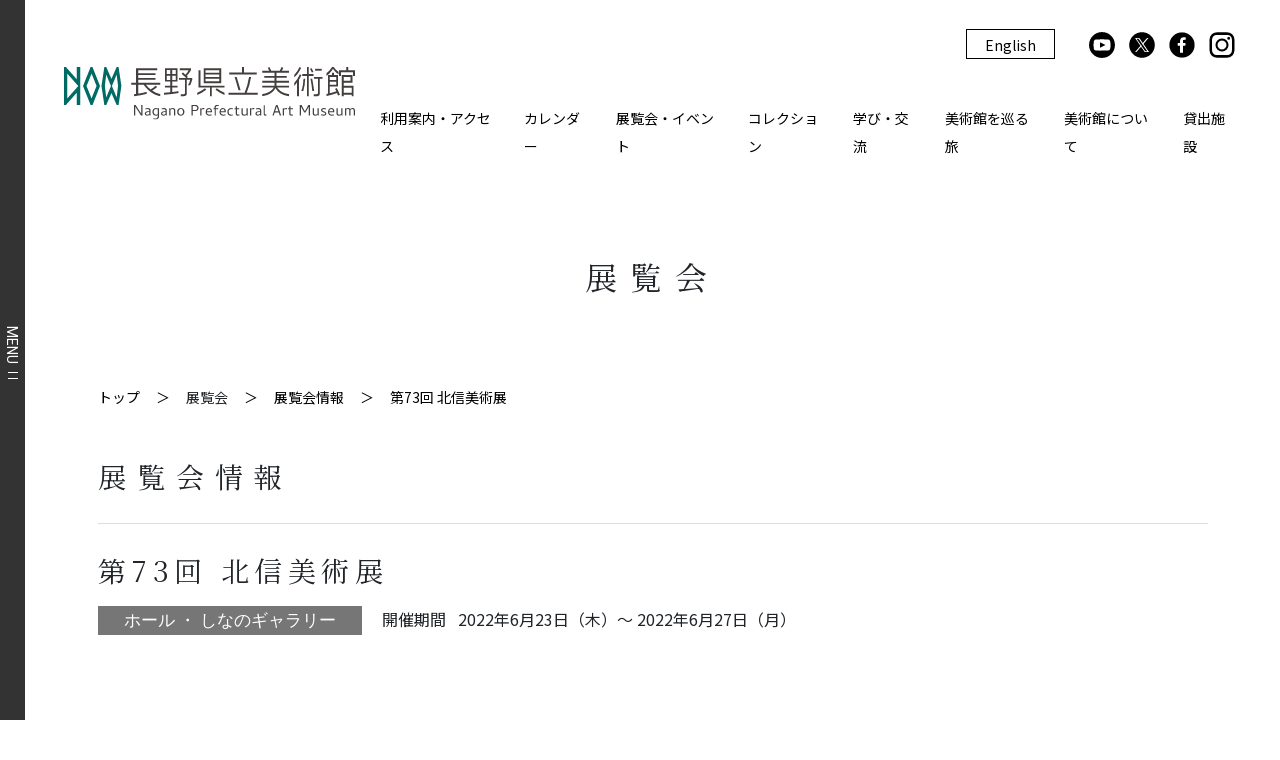

--- FILE ---
content_type: text/html; charset=UTF-8
request_url: https://nagano.art.museum/exhibition/exhibit_1652676213
body_size: 5917
content:
<!doctype html>
<html lang="ja">

<head>
    <!-- Required meta tags -->
    <meta charset="utf-8">
    <meta name="viewport" content="width=device-width, initial-scale=1, shrink-to-fit=no">
    <meta name="format-detection" content="telephone=no">
    <!-- Bootstrap CSS -->
    <link rel="stylesheet" href="https://stackpath.bootstrapcdn.com/bootstrap/4.5.0/css/bootstrap.min.css" integrity="sha384-9aIt2nRpC12Uk9gS9baDl411NQApFmC26EwAOH8WgZl5MYYxFfc+NcPb1dKGj7Sk" crossorigin="anonymous">
    <!-- vendor -->
    <link rel="stylesheet" type="text/css" href="https://nagano.art.museum/devvendor/slick/slick.css" />
    <link rel="stylesheet" type="text/css" href="https://nagano.art.museum/devvendor/slick/slick-theme.css" />
    <link rel="stylesheet" type="text/css" href="https://nagano.art.museum/devvendor/magnific/magnific-popup.css" />
    <!-- style.css -->
    <link rel="stylesheet" href="https://nagano.art.museum/devassets/css/style.css?2021.0408">
    <link rel="stylesheet" href="https://nagano.art.museum/devassets/css/owfont-regular.css" type="text/css">
    <link rel="stylesheet" href="https://nagano.art.museum/devassets/css/custom.css?20210408-1" type="text/css">

    <script src="https://kit.fontawesome.com/9a9eb0accd.js" crossorigin="anonymous"></script>

    <title>第73回 北信美術展 | 展覧会  | 長野県立美術館 </title>
    <meta name="keywords" content="長野県立美術館,東山魁夷館,美術館,長野県,長野市,信濃美術館,東山魁夷,芸術,Nagano Art Museum,Higashiyama Kaii Gallery">
    <meta name="description" content="">
    
    <meta property="og:title" content="第73回 北信美術展 | 展覧会  | 長野県立美術館 " />
    <meta property="og:description" content="" />
    <meta property="og:locale" content="ja_JP" />
    <meta property="og:image" content="https://nagano.art.museum/devassets/images/NAM_default_logo.png" />

    <link rel="apple-touch-icon" sizes="180x180" href="/apple-touch-icon.png">
    <link rel="icon" type="image/png" sizes="32x32" href="/favicon-32x32.png">
    <link rel="icon" type="image/png" sizes="16x16" href="/favicon-16x16.png">
    <link rel="manifest" href="/site.webmanifest">
    <link rel="mask-icon" href="/safari-pinned-tab.svg" color="#1c716d">
    <meta name="msapplication-TileColor" content="#ffffff">
    <meta name="theme-color" content="#ffffff">

    <!-- Global site tag (gtag.js) - Google Analytics -->
    <script async src="https://www.googletagmanager.com/gtag/js?id=G-5PKMGLFB9X"></script>
    <script>
      window.dataLayer = window.dataLayer || [];
      function gtag(){dataLayer.push(arguments);}
      gtag('js', new Date());

      gtag('config', 'G-5PKMGLFB9X');
    </script>
</head><style>
    .next.disabled {color: #eaeaea;cursor:default;}
    .next.disabled:after {border-color: #eaeaea;}
    .prev.disabled {color: #eaeaea;cursor:default;}
    .prev.disabled:after {border-color: #eaeaea;}
    .testpost {border: 5px solid red;}
    #testwarn {position: absolute;top:0px; height:30px; background-color: red; color: white;text-align:center; width:100%;}
    b, strong {font-weight: bold;}

    .sponsorlogo img{max-width: 100px;}

    @media  only screen and (max-width:660px){
        .description iframe{width:100%;}
    }
    @media  only screen and (max-width:478px){
        .sponsorlogo {text-align: center!important;}
    }
</style>

<body>

    <div class="opening">
        <img src="https://nagano.art.museum/devassets/images/top/nam_title.svg" alt="ロゴマーク">
    </div>
    
    <style>
img {pointer-events: none;}
</style>


<header>
        <div class="header">
            
            

            <a class="logo" href="https://nagano.art.museum">
                <img src="https://nagano.art.museum/devassets/images/common/logo.svg" alt="ロゴマーク">
            </a>
            
            
                

            <nav>
            

                <ul class="menu-area">

                    <li class="english_btn">
                        <a href="https://nagano.art.museum/english">English</a>
                    </li>


                    <li class="sns-area">
                        <a href="https://www.youtube.com/channel/UCHF1TiZJvesoJqKs_q0sLoQ"><img class="icon" src="https://nagano.art.museum/devassets/images/common/icon-youtube.svg" alt="YouTube"></a>
                        <a href="https://twitter.com/naganoartmuseum"><img class="icon" src="https://nagano.art.museum/devassets/images/common/icon-x.svg" alt="Twitter"></a>
                        <a href="https://www.facebook.com/npsam.kaii/"><img class="icon" src="https://nagano.art.museum/devassets/images/common/icon-facebook.svg" alt="facebook"></a>
                        <a href="https://www.instagram.com/naganoartmuseum/"><img class="icon" src="https://nagano.art.museum/devassets/images/common/icon-instagram.svg" alt="instagram"></a>
                                            </li>
                    
                </ul>
                <ul class="menu-area">
                    <li class="has-child">
                        <a href="">利用案内・アクセス</a>
                        <ul>
                            <li><a href="https://nagano.art.museum/info">施設紹介・料金</a></li>
                            <li><a href="https://nagano.art.museum/barrier-free">バリアフリー・設備紹介</a></li>
                            <li><a href="https://nagano.art.museum/access">アクセス</a></li>
                            <li><a href="https://nagano.art.museum/cafe-restaurant">レストラン・カフェ</a></li>
                            <li><a href="https://nagano.art.museum/shop">ミュージアムショップ</a></li>
                            <li><a href="https://nagano.art.museum/artlibrary">アートライブラリー</a></li>
                        </ul>
                    </li>
                    <li>
                        <a href="https://nagano.art.museum/eventcalendar">カレンダー</a>
                    </li>
                    
                    <li class="has-child">
                        <a href="">展覧会・イベント</a>
                        <ul>
                            <li><a href="https://nagano.art.museum/exhibition">展覧会情報</a></li>
                            <li><a href="https://nagano.art.museum/event">イベント情報</a></li>
                            <li><a href="https://nagano.art.museum/exhibition/past">過去の展覧会情報</a></li>
                            <li><a href="https://nagano.art.museum/event/past">過去のイベント情報</a></li>
                            
                        </ul>
                    </li>
                    <li class="has-child">
                        <a href="">コレクション</a>
                        <ul>
                            <li><a href="https://nagano.art.museum/collection">本館コレクション</a></li>
                            <li><a href="https://nagano.art.museum/hkg-collection">東山魁夷館コレクション</a></li>
                            <li><a href="http://jmapps.ne.jp/snnobj/">所蔵品検索</a></li>
                            <li><a href="https://www.library.pref.nagano.jp/licsxp-opac/WOpacTifSchCmpdDispAction.do">蔵書検索</a></li>
                        </ul>
                    </li>
                    <li class="has-child">
                        <a href="">学び・交流</a>
                        <ul>
                            <li><a href="https://nagano.art.museum/learn">学び</a></li>
                            <li><a href="https://nagano.art.museum/interact">交流</a></li>
                            <li><a href="https://nagano.art.museum/instructor">学校の先生へ</a></li>
                            <li><a href="https://nagano.art.museum/hiraku">インクルーシブ・プロジェクト</a></li>
                            <li><a href="https://nagano.art.museum/art-communicator">アート・コミュニケータ</a></li>
                        </ul>
                    </li>
                    <li>
                        <a href="https://nagano.art.museum/cultural_tourism">美術館を巡る旅</a>
                    </li>
                    <li class="has-child">
                        <a href="">美術館について</a>
                        <ul>
                            <li><a href="https://nagano.art.museum/about">館⻑挨拶</a></li>
                            <li><a href="https://nagano.art.museum/museum">本館</a></li>
                            <li><a href="https://nagano.art.museum/higashiyama_kaii_gallery">東山魁夷館</a></li>
                            <li><a href="https://nagano.art.museum/monitor" style="border-top:1px solid #000;border-bottom:1px solid #000;">モニター募集</a></li>
                            <li><a href="https://nagano.art.museum/bulletins">館報・紀要</a></li>
                            
                            
                            <li><a href="https://nagano.art.museum/statistics">統計データ</a></li>
                            
                        </ul>
                    </li>
                    <li>
                        <a href="https://nagano.art.museum/rental-facility">貸出施設</a>
                    </li>
                </ul>
            </nav>
            <div class="menu-box">
                <a href="#" class="menu-trigger">
                    <span>MENU</span>
                    <span></span>
                    <span></span>
                </a>
            </div>

        </div>
    </header>

    
        <main class="subpage"> 
        <div class="bg-komrebi"></div>      
        <section class="bg-white">
            
            <div class="container">
                <h2 class="py-70 spacedtitle4">展覧会</h2>
                <nav aria-label="breadcrumb">
                    <ol class="breadcrumb">
                        <li class="breadcrumb-item"><a href="https://nagano.art.museum">トップ</a></li>
                        <li class="breadcrumb-item">展覧会</li>
                        <li class="breadcrumb-item"><a href="https://nagano.art.museum/exhibition">展覧会情報</a></li>
                        <li class="breadcrumb-item active" aria-current="page">第73回 北信美術展</li>
                    </ol>
                </nav>
            </div>

        </section>


        <section class="bg-white pt-30 exhibition-section">
            <div class="container">
                <div class="title-area">
                    <h3 class="page-title spacedtitle4">展覧会情報</h3>
                </div>

                <article>
                    <div class="post-title-area">
                        <h3 class="spacedtitle2">第73回 北信美術展</h3>
                        <p class="label">
                            ホール ・ しなのギャラリー                        </p>
                        <p class="date"><span>開催期間</span>2022年6月23日（木）～ 2022年6月27日（月）</p>
                    </div>
                    <div id="post-image">
                        
                                                            

                    </div>
                    <div class="pt-50">
                        <div class="description">
                            
                        </div>
                    </div>

                      



                </article>
            </div>
        </section>
        <section class="bg-white pt-30 mt-70 exhibition-section">
            <div class="container">
                <div class="pt-40 pb-20 text-center">
                    <h3 class="spacedtitle3">開催情報</h3>
                </div>
                <table class="table guide-table top-border">
                <tbody>
                    <tr class="row no-margin">
                        <th class="col-md-2 col-sm-12"><p class="label">会期</p></th>
                        <td id="exhibition-date" class="col-md-10 col-sm-12">2022年6月23日（木）～ 2022年6月27日（月）
                        </td>
                    </tr>
                    <tr class="row">
                        <th class="col-md-2 col-sm-12"><p class="label">休館日</p></th>
                        <td id="exhibition-holiday" class="col-md-10 col-sm-12"> 無し                         </td>
                    </tr>
                    <tr class="row">
                        <th class="col-md-2 col-sm-12"><p class="label">開館時間</p></th>
                        <td id="exhibition-time" class="col-md-10 col-sm-12">9:00～16:30　最終日は16:00まで                         </td>
                    </tr>
                    <tr class="row">
                        <th class="col-md-2 col-sm-12"><p class="label">観覧料</p></th>
                        <td id="exhibition-price" class="col-md-10 col-sm-12"><p>無料</p>
                        </td>
                    </tr>
                    <tr class="row">
                        <th class="col-md-2 col-sm-12"><p class="label">会場</p></th>
                        <td id="exhibition-place" class="col-md-10 col-sm-12">
                            ホール ・ しなのギャラリー                        </td>
                    </tr>
                                        <tr class="row">
                        <th class="col-md-2 col-sm-12"><p class="label">主催</p></th>
                        <td class="col-md-10 col-sm-12">北信美術会　お問い合わせ：090-4593-4537(馬場)
                        </td>
                    </tr>
                                                            <tr class="row">
                        <th class="col-md-2 col-sm-12"><p class="label">共催</p></th>
                        <td class="col-md-10 col-sm-12">長野市
                        </td>
                    </tr>
                                                            <tr class="row">
                        <th class="col-md-2 col-sm-12"><p class="label">後援</p></th>
                        <td class="col-md-10 col-sm-12">長野県・長野県教育委員会・長野市教育委員会・信濃毎日新聞社・(公財)信毎文化事業財団・NHK長野放送局・ＳＢＣ信越放送・ＮＢＳ長野放送・ＴＳＢテレビ信州・abn長野朝日放送・長野市民新聞社・須坂新聞社・ＦＭぜんこうじ
                        </td>
                    </tr>
                                                                                                                                              
                    
                    
                    
                    
                                        

                                    </tbody>
                </table>

            </div>

        </section>


        <section class="bg-white exhibition-section pt-30 mt-70 mb-60 pb-60">
            <div class="container">
                
                                <div class="pt-40 text-center">
                    <h3 class="spacedtitle3">関連イベント</h3>
                </div>

                <div class="pb-50 pt-30">
                    <table class="table guide-table top-border">
                    <tbody>

                                            </tbody>
                    </table>

                </div>
                
                <div class="container">
                    <div class="post-bottom-nav row">
                                                <a class="nav-content prev" href="https://nagano.art.museum/exhibition/archive_seitan100-higashiyamakaiiten">前の展覧会</a>
                        
                        <a class="nav-content center spacedtitle3" href="https://nagano.art.museum/exhibition">展覧会情報<span class="pc">トップ</span></a>
                        
                                                <a class="nav-content next" href="https://nagano.art.museum/exhibition/exhibit_1654472089">次の展覧会</a>
                        

                    </div>
                </div>
            </div>

        </section>

        
        
    </main>


	<footer>
        <div class="fotter-area">
        

            <div class="container">
            
                 <a class="logo" href="https://nagano.art.museum"><img src="https://nagano.art.museum/devassets/images/common/logo-wh.svg" alt="ロゴマーク"></a>

            </div>

            <div class="container">
               
                <address>〒380-0801　<br class="sp">長野県長野市箱清水1-4-4<span class="newline">（城山公園内・善光寺東隣）</span></address>
                <p class="tel">
                    <span>開館時間：</span><span class="newline">9:00～17:00（展示室入場は16:30まで）</span><br>
                    <span>休館日：</span>毎週水曜日<span class="newline">（原則、水曜日が祝日の場合は翌平日）、年末年始</span><br>
                    <span>観覧料：</span><a href="https://nagano.art.museum/info#info_for_visitors">ご利用案内</a>をご覧ください <br>
                    <span>※最新情報は</span><a href="https://nagano.art.museum/eventcalendar">カレンダー</a>、<a href="https://nagano.art.museum/news">お知らせ</a>ページをご覧ください <br>
                </p>
                <nav>
                    <ul>
                        <li><a href="https://nagano.art.museum/faq">よくあるご質問</a></li>
                        <li><a href="https://nagano.art.museum/contact">お問い合わせ</a></li>
                        <li><a href="https://nagano.art.museum/press">プレスの方へ</a></li>
                        <li><a href="https://nagano.art.museum/collection_image">作品画像貸出</a></li>
                        <li><a href="https://nagano.art.museum/privacy-policy">プライバシーポリシー</a></li>
                        <li><a href="https://nagano.art.museum/site-policy">サイトポリシー</a></li>
                        <li><a href="https://nagano.art.museum/link">関連リンク</a></li>
                        <li><a href="https://nagano.art.museum/partner">パートナー</a></li>
                    </ul>
                </nav>
            </div>

        </div>
        <p class="copy">Copyright &copy; 2026 長野県立美術館 All Rights Reserved.</p>
    </footer>

        <!--menu-->
    <a class="menu-btn" href="javascript:void()"><span>MENU</span><span></span><span></span></a>
    <div class="menu-window">
        <div class="header">
            <a class="logo" href="https://nagano.art.museum"><img src="https://nagano.art.museum/devassets/images/common/logo-wh.svg" alt="ロゴマーク"></a>
            <nav>
                <ul class="menu-area">
                    
                </ul>
                <div class="text-right">
                    <a class="close-btn" href="#">
                        <span></span>
                        <span></span>
                        <span>閉じる</span>
                    </a>
                </div>
            </nav>
        </div>
        <div class="sp-header">
            
            <a class="close-btn" href="#">
                <span></span>
                <span></span>
                <span>閉じる</span>
            </a>
        </div>
        <div class="menu-list">
            <ul>
                <li class="title"><span>利用案内・アクセス</span>
                    <a class="arrow" href="javascript:void(0);"><img src="https://nagano.art.museum/devassets/images/common/arrow.svg" alt="下矢印"></a>
                    <ul>
                        <li><a href="https://nagano.art.museum/info">施設紹介・料金</a></li>
                        <li><a href="https://nagano.art.museum/barrier-free">バリアフリー・設備紹介</a></li>
                        <li><a href="https://nagano.art.museum/access">アクセス</a></li>
                        <li><a href="https://nagano.art.museum/cafe-restaurant">レストラン・カフェ</a></li>
                        <li><a href="https://nagano.art.museum/shop">ミュージアムショップ</a></li>
                        <li><a href="https://nagano.art.museum/artlibrary">アートライブラリー</a></li>
                    </ul>
                </li>

            </ul>
            
            <ul>
                <li class="title"><span>展覧会・イベント</span>
                    <a class="arrow" href="javascript:void(0);"><img src="https://nagano.art.museum/devassets/images/common/arrow.svg" alt="下矢印"></a>
                    <ul>
                        <li><a href="https://nagano.art.museum/eventcalendar">カレンダー</a></li>
                        <li><a href="https://nagano.art.museum/exhibition">展覧会情報</a></li>
                        <li><a href="https://nagano.art.museum/event">イベント情報</a></li>
                        <li><a href="https://nagano.art.museum/exhibition/past">過去の展覧会情報</a></li>
                        <li><a href="https://nagano.art.museum/event/past">過去のイベント情報</a></li>
                        
                    </ul>
                </li>
            </ul>
            <ul>
                <li class="title"><span>コレクション</span>
                    <a class="arrow" href="javascript:void(0);"><img src="https://nagano.art.museum/devassets/images/common/arrow.svg" alt="下矢印"></a>
                    <ul>
                        <li><a href="https://nagano.art.museum/collection">本館コレクション</a></li>
                        <li><a href="https://nagano.art.museum/hkg-collection">東山魁夷館コレクション</a></li>
                        <li><a href="http://jmapps.ne.jp/snnobj/">所蔵品検索</a></li>
                        <li><a href="https://www.library.pref.nagano.jp/licsxp-opac/WOpacTifSchCmpdDispAction.do">蔵書検索</a></li>
                    </ul>
                </li>
            </ul>
            <ul class="about-nam">
                <li class="title"><span>美術館について</span>
                    <a class="arrow" href="javascript:void(0);"><img src="https://nagano.art.museum/devassets/images/common/arrow.svg" alt="下矢印"></a>
                    <ul>
                        <li><a href="https://nagano.art.museum/about">館⻑挨拶</a></li>
                        <li><a href="https://nagano.art.museum/museum">本館</a></li>
                        <li><a href="https://nagano.art.museum/higashiyama_kaii_gallery">東山魁夷館</a></li>
                        <li><a href="https://nagano.art.museum/bulletins">館報・紀要</a></li>
                        <li><a href="https://nagano.art.museum/statistics">統計データ</a></li>
                    </ul>
                </li>

            </ul>
        </div>
        <div class="menu-list border-t">
            
            <ul>
                <li class="title"><span>学び・交流</span>
                    <a class="arrow" href="javascript:void(0);"><img src="https://nagano.art.museum/devassets/images/common/arrow.svg" alt="下矢印"></a>
                    <ul>
                        <li><a href="https://nagano.art.museum/learn">学び</a></li>
                        <li><a href="https://nagano.art.museum/interact">交流</a></li>
                        <li><a href="https://nagano.art.museum/instructor">学校の先生へ</a></li>
                        <li><a href="https://nagano.art.museum/hiraku">インクルーシブ・プロジェクト</a></li>
                        <li><a href="https://nagano.art.museum/art-communicator">アート・コミュニケータ</a></li>
                    </ul>
                </li>
            </ul>
            <ul class="cultural-menu">
                <li class="title"><a href="https://nagano.art.museum/cultural_tourism">美術館を巡る旅</a>
                    
                </li>
            </ul>
            
            <ul>
                <li class="sp-title"><span>そのほか</span>
                    <a class="arrow" href="javascript:void(0);"><img src="https://nagano.art.museum/devassets/images/common/arrow.svg" alt="下矢印"></a>
                    <ul class="lending">
                        <li><a href="https://nagano.art.museum/news">お知らせ一覧</a></li>
                        <li><a href="https://nagano.art.museum/faq">よくあるご質問</a></li>
                        <li><a href="https://nagano.art.museum/contact">お問い合わせ</a></li>
                        <li><a href="https://nagano.art.museum/press">プレスの方へ</a></li>
                        <li><a href="https://nagano.art.museum/collection_image">作品画像貸出</a></li>
                    </ul>
                    <ul class="border-none">
                        <li><a href="https://nagano.art.museum/rental-facility">貸出施設</a></li>
                        <li><a href="https://nagano.art.museum/privacy-policy">プライバシーポリシー</a></li>
                        <li><a href="https://nagano.art.museum/site-policy">サイトポリシー</a></li>
                        <li><a href="https://nagano.art.museum/link">関連リンク</a></li>
                         <li><a href="https://nagano.art.museum/partner">パートナー</a></li>
                    </ul>
                </li>

            </ul>

            <div class="sp-menu sp">
                <ul class="menu-area">
                    <li class="lang-btn">
                        <a href="https://nagano.art.museum">JP</a>|<a href="https://nagano.art.museum/english">EN</a>
                    </li>
                    <li class="sns-area">
                        <a href="https://www.youtube.com/channel/UCHF1TiZJvesoJqKs_q0sLoQ"><img class="icon" src="https://nagano.art.museum/devassets/images/common/icon-youtube-wh.svg" alt="YouTube"></a>
                        <a href="https://twitter.com/naganoartmuseum"><img class="icon" src="https://nagano.art.museum/devassets/images/common/icon-x-wh.svg" alt="Twitter"></a>
                        <a href="https://www.facebook.com/npsam.kaii/"><img class="icon" src="https://nagano.art.museum/devassets/images/common/icon-facebook-wh.svg" alt="facebook"></a>
                        <a href="https://www.instagram.com/naganoartmuseum/"><img class="icon" src="https://nagano.art.museum/devassets/images/common/icon-instagram-wh.svg" alt="Instagram"></a>

                                            </li>
                </ul>
                <p class="text-center">
                    <a href="javascript:void(0)" class="btn close-btn02">× 閉じる</a>
                </p>
            </div>
        </div>
    </div>
    <!--menu-->    <!-- Optional JavaScript -->
    <!-- jQuery first, then Popper.js, then Bootstrap JS -->
    <script src="https://code.jquery.com/jquery-3.5.1.js" integrity="sha256-QWo7LDvxbWT2tbbQ97B53yJnYU3WhH/C8ycbRAkjPDc=" crossorigin="anonymous"></script>

    <script src="https://cdn.jsdelivr.net/npm/popper.js@1.16.0/dist/umd/popper.min.js" integrity="sha384-Q6E9RHvbIyZFJoft+2mJbHaEWldlvI9IOYy5n3zV9zzTtmI3UksdQRVvoxMfooAo" crossorigin="anonymous"></script>
    <script src="https://stackpath.bootstrapcdn.com/bootstrap/4.5.0/js/bootstrap.min.js" integrity="sha384-OgVRvuATP1z7JjHLkuOU7Xw704+h835Lr+6QL9UvYjZE3Ipu6Tp75j7Bh/kR0JKI" crossorigin="anonymous"></script>
    <script type="text/javascript" src="https://nagano.art.museum/devvendor/slick/slick.js"></script>
    <script src="https://nagano.art.museum/devvendor/rellax/rellax.js"></script>
    <script src="https://nagano.art.museum/devvendor/cookie/jquery.cookie.js"></script>
    <script src="https://nagano.art.museum/devvendor/magnific/jquery.magnific-popup.min.js"></script>

    
    
    <script type="text/javascript" src="https://nagano.art.museum/devvendor/matchHeight/jquery.matchHeight.js"></script>

    
    
    
    
            <script>
        $(function(){
            $("body").removeClass("hidden-all");
            $("body").removeClass("height-100");
            $(".opening").remove();
        });
        </script>
   
            <script src="https://nagano.art.museum/devassets/js/common.js"></script>
    

    <script type="text/javascript" src="https://maps.google.com/maps/api/js?key=AIzaSyA5D9J6NkEZiB6liyumPI8idbuGdtR282Y&callback=initMap"></script>
    


    

        <script>
    	$('img').mousedown(function (e) {
          if(e.button == 2) { 
            return false;
          }
        });
    </script>
        
    


    <script >
    function refreshReCaptchaV3(fieldId,action){
        return new Promise(function (resolve, reject) {
            grecaptcha.ready(function () {
                grecaptcha.execute(window['client'+fieldId], {
                    action: action
                }).then(resolve);
            });
        });
    }

    function getReCaptchaV3Response(fieldId){
        return grecaptcha.getResponse(window['client'+fieldId])
    }
</script>





    
    <!-- page scripts -->
    <script>
    	$('.about-numbered-box').matchHeight({

    	});

        $(document).ready(function(){
            $('.popup-modal').magnificPopup({
                type: 'inline'
            });


             $('.popup-gallery').magnificPopup({
                delegate: 'a',
                type: 'image',
                tLoading: 'Loading image #%curr%...',
                mainClass: 'mfp-img-mobile',
                gallery: {
                    enabled: true,
                    navigateByImgClick: true,
                    preload: [0,1] // Will preload 0 - before current, and 1 after the current image
                },
                image: {
                    tError: '<a href="%url%">The image #%curr%</a> could not be loaded.',
                    titleSrc: function(item) {
                        return item.el.attr('title');
                    }
                }
            });

        });

    </script>

</body>

</html>

--- FILE ---
content_type: text/css
request_url: https://nagano.art.museum/devassets/css/style.css?2021.0408
body_size: 7972
content:
@charset "UTF-8";
@import url("https://fonts.googleapis.com/css2?family=Noto+Sans+JP:wght@200;300;400;500;700&family=Noto+Serif+JP:wght@200;300;400;500;700;900&display=swap");
@import url("https://fonts.googleapis.com/css2?family=Roboto:wght@400;500&display=swap");
.pt-10 {
  padding-top: 10px;
}

.pb-10 {
  padding-bottom: 10px;
}

.py-10 {
  padding-top: 10px;
  padding-bottom: 10px;
}

.pl-10 {
  padding-left: 10px;
}

.pr-10 {
  padding-right: 10px;
}

.px-10 {
  padding-left: 10px;
  padding-right: 10px;
}

.mt-10 {
  margin-top: 10px;
}

.mb-10 {
  margin-bottom: 10px;
}

.my-10 {
  margin-top: 10px;
  margin-bottom: 10px;
}

.ml-10 {
  margin-left: 10px;
}

.mr-10 {
  margin-right: 10px;
}

.mx-10 {
  margin-right: 10px;
  margin-left: 10px;
}

.pt-15 {
  padding-top: 15px;
}

.pb-15 {
  padding-bottom: 15px;
}

.py-15 {
  padding-top: 15px;
  padding-bottom: 15px;
}

.pl-15 {
  padding-left: 15px;
}

.pr-15 {
  padding-right: 15px;
}

.px-15 {
  padding-left: 15px;
  padding-right: 15px;
}

.mt-15 {
  margin-top: 15px;
}

.mb-15 {
  margin-bottom: 15px;
}

.my-15 {
  margin-top: 15px;
  margin-bottom: 15px;
}

.ml-15 {
  margin-left: 15px;
}

.mr-15 {
  margin-right: 15px;
}

.mx-15 {
  margin-right: 15px;
  margin-left: 15px;
}

.pt-20 {
  padding-top: 20px;
}

.pb-20 {
  padding-bottom: 20px;
}

.py-20 {
  padding-top: 20px;
  padding-bottom: 20px;
}

.pl-20 {
  padding-left: 20px;
}

.pr-20 {
  padding-right: 20px;
}

.px-20 {
  padding-left: 20px;
  padding-right: 20px;
}

.mt-20 {
  margin-top: 20px;
}

.mb-20 {
  margin-bottom: 20px;
}

.my-20 {
  margin-top: 20px;
  margin-bottom: 20px;
}

.ml-20 {
  margin-left: 20px;
}

.mr-20 {
  margin-right: 20px;
}

.mx-20 {
  margin-right: 20px;
  margin-left: 20px;
}

.pt-25 {
  padding-top: 25px;
}

.pb-25 {
  padding-bottom: 25px;
}

.py-25 {
  padding-top: 25px;
  padding-bottom: 25px;
}

.pl-25 {
  padding-left: 25px;
}

.pr-25 {
  padding-right: 25px;
}

.px-25 {
  padding-left: 25px;
  padding-right: 25px;
}

.mt-25 {
  margin-top: 25px;
}

.mb-25 {
  margin-bottom: 25px;
}

.my-25 {
  margin-top: 25px;
  margin-bottom: 25px;
}

.ml-25 {
  margin-left: 25px;
}

.mr-25 {
  margin-right: 25px;
}

.mx-25 {
  margin-right: 25px;
  margin-left: 25px;
}

.pt-30 {
  padding-top: 30px;
}

.pb-30 {
  padding-bottom: 30px;
}

.py-30 {
  padding-top: 30px;
  padding-bottom: 30px;
}

.pl-30 {
  padding-left: 30px;
}

.pr-30 {
  padding-right: 30px;
}

.px-30 {
  padding-left: 30px;
  padding-right: 30px;
}

.mt-30 {
  margin-top: 30px;
}

.mb-30 {
  margin-bottom: 30px;
}

.my-30 {
  margin-top: 30px;
  margin-bottom: 30px;
}

.ml-30 {
  margin-left: 30px;
}

.mr-30 {
  margin-right: 30px;
}

.mx-30 {
  margin-right: 30px;
  margin-left: 30px;
}

.pt-35 {
  padding-top: 35px;
}

.pb-35 {
  padding-bottom: 35px;
}

.py-35 {
  padding-top: 35px;
  padding-bottom: 35px;
}

.pl-35 {
  padding-left: 35px;
}

.pr-35 {
  padding-right: 35px;
}

.px-35 {
  padding-left: 35px;
  padding-right: 35px;
}

.mt-35 {
  margin-top: 35px;
}

.mb-35 {
  margin-bottom: 35px;
}

.my-35 {
  margin-top: 35px;
  margin-bottom: 35px;
}

.ml-35 {
  margin-left: 35px;
}

.mr-35 {
  margin-right: 35px;
}

.mx-35 {
  margin-right: 35px;
  margin-left: 35px;
}

.pt-40 {
  padding-top: 40px;
}

.pb-40 {
  padding-bottom: 40px;
}

.py-40 {
  padding-top: 40px;
  padding-bottom: 40px;
}

.pl-40 {
  padding-left: 40px;
}

.pr-40 {
  padding-right: 40px;
}

.px-40 {
  padding-left: 40px;
  padding-right: 40px;
}

.mt-40 {
  margin-top: 40px;
}

.mb-40 {
  margin-bottom: 40px;
}

.my-40 {
  margin-top: 40px;
  margin-bottom: 40px;
}

.ml-40 {
  margin-left: 40px;
}

.mr-40 {
  margin-right: 40px;
}

.mx-40 {
  margin-right: 40px;
  margin-left: 40px;
}

.pt-45 {
  padding-top: 45px;
}

.pb-45 {
  padding-bottom: 45px;
}

.py-45 {
  padding-top: 45px;
  padding-bottom: 45px;
}

.pl-45 {
  padding-left: 45px;
}

.pr-45 {
  padding-right: 45px;
}

.px-45 {
  padding-left: 45px;
  padding-right: 45px;
}

.mt-45 {
  margin-top: 45px;
}

.mb-45 {
  margin-bottom: 45px;
}

.my-45 {
  margin-top: 45px;
  margin-bottom: 45px;
}

.ml-45 {
  margin-left: 45px;
}

.mr-45 {
  margin-right: 45px;
}

.mx-45 {
  margin-right: 45px;
  margin-left: 45px;
}

.pt-50 {
  padding-top: 50px;
}

.pb-50 {
  padding-bottom: 50px;
}

.py-50 {
  padding-top: 50px;
  padding-bottom: 50px;
}

.pl-50 {
  padding-left: 50px;
}

.pr-50 {
  padding-right: 50px;
}

.px-50 {
  padding-left: 50px;
  padding-right: 50px;
}

.mt-50 {
  margin-top: 50px;
}

.mb-50 {
  margin-bottom: 50px;
}

.my-50 {
  margin-top: 50px;
  margin-bottom: 50px;
}

.ml-50 {
  margin-left: 50px;
}

.mr-50 {
  margin-right: 50px;
}

.mx-50 {
  margin-right: 50px;
  margin-left: 50px;
}

.pt-55 {
  padding-top: 55px;
}

.pb-55 {
  padding-bottom: 55px;
}

.py-55 {
  padding-top: 55px;
  padding-bottom: 55px;
}

.pl-55 {
  padding-left: 55px;
}

.pr-55 {
  padding-right: 55px;
}

.px-55 {
  padding-left: 55px;
  padding-right: 55px;
}

.mt-55 {
  margin-top: 55px;
}

.mb-55 {
  margin-bottom: 55px;
}

.my-55 {
  margin-top: 55px;
  margin-bottom: 55px;
}

.ml-55 {
  margin-left: 55px;
}

.mr-55 {
  margin-right: 55px;
}

.mx-55 {
  margin-right: 55px;
  margin-left: 55px;
}

.pt-60 {
  padding-top: 60px;
}

.pb-60 {
  padding-bottom: 60px;
}

.py-60 {
  padding-top: 60px;
  padding-bottom: 60px;
}

.pl-60 {
  padding-left: 60px;
}

.pr-60 {
  padding-right: 60px;
}

.px-60 {
  padding-left: 60px;
  padding-right: 60px;
}

.mt-60 {
  margin-top: 60px;
}

.mb-60 {
  margin-bottom: 60px;
}

.my-60 {
  margin-top: 60px;
  margin-bottom: 60px;
}

.ml-60 {
  margin-left: 60px;
}

.mr-60 {
  margin-right: 60px;
}

.mx-60 {
  margin-right: 60px;
  margin-left: 60px;
}

.pt-65 {
  padding-top: 65px;
}

.pb-65 {
  padding-bottom: 65px;
}

.py-65 {
  padding-top: 65px;
  padding-bottom: 65px;
}

.pl-65 {
  padding-left: 65px;
}

.pr-65 {
  padding-right: 65px;
}

.px-65 {
  padding-left: 65px;
  padding-right: 65px;
}

.mt-65 {
  margin-top: 65px;
}

.mb-65 {
  margin-bottom: 65px;
}

.my-65 {
  margin-top: 65px;
  margin-bottom: 65px;
}

.ml-65 {
  margin-left: 65px;
}

.mr-65 {
  margin-right: 65px;
}

.mx-65 {
  margin-right: 65px;
  margin-left: 65px;
}

.pt-70 {
  padding-top: 70px;
}

.pb-70 {
  padding-bottom: 70px;
}

.py-70 {
  padding-top: 70px;
  padding-bottom: 70px;
}

.pl-70 {
  padding-left: 70px;
}

.pr-70 {
  padding-right: 70px;
}

.px-70 {
  padding-left: 70px;
  padding-right: 70px;
}

.mt-70 {
  margin-top: 70px;
}

.mb-70 {
  margin-bottom: 70px;
}

.my-70 {
  margin-top: 70px;
  margin-bottom: 70px;
}

.ml-70 {
  margin-left: 70px;
}

.mr-70 {
  margin-right: 70px;
}

.mx-70 {
  margin-right: 70px;
  margin-left: 70px;
}

.pt-75 {
  padding-top: 75px;
}

.pb-75 {
  padding-bottom: 75px;
}

.py-75 {
  padding-top: 75px;
  padding-bottom: 75px;
}

.pl-75 {
  padding-left: 75px;
}

.pr-75 {
  padding-right: 75px;
}

.px-75 {
  padding-left: 75px;
  padding-right: 75px;
}

.mt-75 {
  margin-top: 75px;
}

.mb-75 {
  margin-bottom: 75px;
}

.my-75 {
  margin-top: 75px;
  margin-bottom: 75px;
}

.ml-75 {
  margin-left: 75px;
}

.mr-75 {
  margin-right: 75px;
}

.mx-75 {
  margin-right: 75px;
  margin-left: 75px;
}

.pt-80 {
  padding-top: 80px;
}

.pb-80 {
  padding-bottom: 80px;
}

.py-80 {
  padding-top: 80px;
  padding-bottom: 80px;
}

.pl-80 {
  padding-left: 80px;
}

.pr-80 {
  padding-right: 80px;
}

.px-80 {
  padding-left: 80px;
  padding-right: 80px;
}

.mt-80 {
  margin-top: 80px;
}

.mb-80 {
  margin-bottom: 80px;
}

.my-80 {
  margin-top: 80px;
  margin-bottom: 80px;
}

.ml-80 {
  margin-left: 80px;
}

.mr-80 {
  margin-right: 80px;
}

.mx-80 {
  margin-right: 80px;
  margin-left: 80px;
}

.pt-85 {
  padding-top: 85px;
}

.pb-85 {
  padding-bottom: 85px;
}

.py-85 {
  padding-top: 85px;
  padding-bottom: 85px;
}

.pl-85 {
  padding-left: 85px;
}

.pr-85 {
  padding-right: 85px;
}

.px-85 {
  padding-left: 85px;
  padding-right: 85px;
}

.mt-85 {
  margin-top: 85px;
}

.mb-85 {
  margin-bottom: 85px;
}

.my-85 {
  margin-top: 85px;
  margin-bottom: 85px;
}

.ml-85 {
  margin-left: 85px;
}

.mr-85 {
  margin-right: 85px;
}

.mx-85 {
  margin-right: 85px;
  margin-left: 85px;
}

.pt-90 {
  padding-top: 90px;
}

.pb-90 {
  padding-bottom: 90px;
}

.py-90 {
  padding-top: 90px;
  padding-bottom: 90px;
}

.pl-90 {
  padding-left: 90px;
}

.pr-90 {
  padding-right: 90px;
}

.px-90 {
  padding-left: 90px;
  padding-right: 90px;
}

.mt-90 {
  margin-top: 90px;
}

.mb-90 {
  margin-bottom: 90px;
}

.my-90 {
  margin-top: 90px;
  margin-bottom: 90px;
}

.ml-90 {
  margin-left: 90px;
}

.mr-90 {
  margin-right: 90px;
}

.mx-90 {
  margin-right: 90px;
  margin-left: 90px;
}

.pt-95 {
  padding-top: 95px;
}

.pb-95 {
  padding-bottom: 95px;
}

.py-95 {
  padding-top: 95px;
  padding-bottom: 95px;
}

.pl-95 {
  padding-left: 95px;
}

.pr-95 {
  padding-right: 95px;
}

.px-95 {
  padding-left: 95px;
  padding-right: 95px;
}

.mt-95 {
  margin-top: 95px;
}

.mb-95 {
  margin-bottom: 95px;
}

.my-95 {
  margin-top: 95px;
  margin-bottom: 95px;
}

.ml-95 {
  margin-left: 95px;
}

.mr-95 {
  margin-right: 95px;
}

.mx-95 {
  margin-right: 95px;
  margin-left: 95px;
}

.pt-100 {
  padding-top: 100px;
}

.pb-100 {
  padding-bottom: 100px;
}

.py-100 {
  padding-top: 100px;
  padding-bottom: 100px;
}

.pl-100 {
  padding-left: 100px;
}

.pr-100 {
  padding-right: 100px;
}

.px-100 {
  padding-left: 100px;
  padding-right: 100px;
}

.mt-100 {
  margin-top: 100px;
}

.mb-100 {
  margin-bottom: 100px;
}

.my-100 {
  margin-top: 100px;
  margin-bottom: 100px;
}

.ml-100 {
  margin-left: 100px;
}

.mr-100 {
  margin-right: 100px;
}

.mx-100 {
  margin-right: 100px;
  margin-left: 100px;
}

.font-1 {
  font-size: 1px;
}

@media (max-width: 374px) {
  .font-1 {
    font-size: 0.8px;
  }
}
.font-2 {
  font-size: 2px;
}

@media (max-width: 374px) {
  .font-2 {
    font-size: 1.6px;
  }
}
.font-3 {
  font-size: 3px;
}

@media (max-width: 374px) {
  .font-3 {
    font-size: 2.4px;
  }
}
.font-4 {
  font-size: 4px;
}

@media (max-width: 374px) {
  .font-4 {
    font-size: 3.2px;
  }
}
.font-5 {
  font-size: 5px;
}

@media (max-width: 374px) {
  .font-5 {
    font-size: 4px;
  }
}
.font-6 {
  font-size: 6px;
}

@media (max-width: 374px) {
  .font-6 {
    font-size: 4.8px;
  }
}
.font-7 {
  font-size: 7px;
}

@media (max-width: 374px) {
  .font-7 {
    font-size: 5.6px;
  }
}
.font-8 {
  font-size: 8px;
}

@media (max-width: 374px) {
  .font-8 {
    font-size: 6.4px;
  }
}
.font-9 {
  font-size: 9px;
}

@media (max-width: 374px) {
  .font-9 {
    font-size: 7.2px;
  }
}
.font-10 {
  font-size: 10px;
}

@media (max-width: 374px) {
  .font-10 {
    font-size: 8px;
  }
}
.font-11 {
  font-size: 11px;
}

@media (max-width: 374px) {
  .font-11 {
    font-size: 8.8px;
  }
}
.font-12 {
  font-size: 12px;
}

@media (max-width: 374px) {
  .font-12 {
    font-size: 9.6px;
  }
}
.font-13 {
  font-size: 13px;
}

@media (max-width: 374px) {
  .font-13 {
    font-size: 10.4px;
  }
}
.font-14 {
  font-size: 14px;
}

@media (max-width: 374px) {
  .font-14 {
    font-size: 11.2px;
  }
}
.font-15 {
  font-size: 15px;
}

@media (max-width: 374px) {
  .font-15 {
    font-size: 12px;
  }
}
.font-16 {
  font-size: 16px;
}

@media (max-width: 374px) {
  .font-16 {
    font-size: 12.8px;
  }
}
.font-17 {
  font-size: 17px;
}

@media (max-width: 374px) {
  .font-17 {
    font-size: 13.6px;
  }
}
.font-18 {
  font-size: 18px;
}

@media (max-width: 374px) {
  .font-18 {
    font-size: 14.4px;
  }
}
.font-19 {
  font-size: 19px;
}

@media (max-width: 374px) {
  .font-19 {
    font-size: 15.2px;
  }
}
.font-20 {
  font-size: 20px;
}

@media (max-width: 374px) {
  .font-20 {
    font-size: 16px;
  }
}
@media (max-width: 930px) {
  .pc {
    display: none;
  }
}

.sp {
  display: none;
}
@media (max-width: 930px) {
  .sp {
    display: block;
  }
}

.tb {
  display: none;
}
@media (max-width: 767px) {
  .tb {
    display: block;
  }
}

.sp-header {
  display: none;
}
@media (max-width: 930px) {
  .sp-header {
    height: 60px;
    position: relative;
    display: -webkit-box;
    display: -ms-flexbox;
    display: flex;
    width: 1072px;
    max-width: calc(100% - 90px);
    margin: 0px auto;
  }
}
.sp-header .close-btn {
  margin-left: auto;
}
.sp-header .search-btn {
  width: 50px;
  height: 50px;
  margin-top: 20px;
}

header {
  background-color: #fff;
}

.sns-area a {
  margin-left: 8px;
}

.lang-btn a:first-of-type {
  margin-right: 10px;
}
.lang-btn a:last-of-type {
  margin-left: 10px;
}
.lang-btn a.active {
  font-weight: bold;
}

.size-btn a {
  line-height: 1;
  padding: 4px 7px;
  border: 1px solid rgba(0, 0, 0, 0);
  margin-right: 10px;
  -webkit-transition: .6s;
  transition: .6s;
}
.size-btn a:last-of-type {
  margin-right: 0;
}
.size-btn a.active, .size-btn a:hover {
  text-decoration: none;
  border-color: black;
}

.menu-window .size-btn a.active, .menu-window .size-btn a:hover {
  text-decoration: none;
  border-color: white;
}
.menu-window .lang-btn {
  color: #fff;
}

.header {
  display: -webkit-box;
  display: -ms-flexbox;
  display: flex;
  -webkit-box-align: center;
  -ms-flex-align: center;
  align-items: center;
  padding: 28px 44px 28px 7.5%;
}
@media (max-width: 1180px) {
  .header {
    padding: 28px 20px 28px 92px;
  }
}
@media (max-width: 945px) {
  .header {
    padding: 28px 20px 28px 64px;
  }
}
@media (max-width: 767px) {
  .header {
    padding: 28px 20px 28px 42px;
  }
}
.header .logo {
  display: inline-block;
  width: 100%;
  max-width: 291px;
}
@media (max-width: 1180px) {
  .header .logo {
    max-width: 220px;
  }
}
@media (max-width: 350px) {
  .header .logo {
    max-width: 190px;
  }
}
.header .logo img {
  width: 100%;
  height: auto;
  max-width: 291px;
  max-height: 54px;
}
@media (max-width: 1180px) {
  .header .logo img {
    max-width: 220px;
  }
}
.header nav {
  margin-left: auto;
}
@media (max-width: 945px) {
  .header nav {
    display: none;
    width: inherit;
  }
}
.header nav .menu-area {
  display: -webkit-box;
  display: -ms-flexbox;
  display: flex;
  -webkit-box-pack: end;
  -ms-flex-pack: end;
  justify-content: flex-end;
  -webkit-box-align: center;
  -ms-flex-align: center;
  align-items: center;
  list-style: none;
  margin-bottom: 0;
  padding-left: 0;
}
.header nav .menu-area:last-of-type {
  margin-top: 44px;
}
@media (max-width: 1180px) {
  .header nav .menu-area:last-of-type {
    margin-top: 20px;
  }
}
.header nav .menu-area:last-of-type li a:hover {
  text-decoration: none;
  color: rgba(51, 51, 51, 0.55);
}
.header nav .menu-area li {
  padding-left: 36px;
}
@media (max-width: 1180px) {
  .header nav .menu-area li {
    padding-left: 20px;
  }
}
.header nav .menu-area li a {
  -webkit-transition: .6s;
  transition: .6s;
}
.header nav .menu-area li.has-child {
  position: relative;
}
.header nav .menu-area li.has-child ul {
  display: none;
}
.header nav .menu-area li.has-child:hover ul {
  display: block;
  position: absolute;
  left: 0;
  z-index: 1;
  width: 242px;
  padding-top: 10px;
  padding-left: 0;
  list-style: none;
  background-color: #fff;
}
.header nav .menu-area li.has-child:hover ul li {
  -webkit-transition: .6s;
  transition: .6s;
  line-height: 1;
  padding-left: 0;
}
.header nav .menu-area li.has-child:hover ul li:hover {
  background-color: #333;
}
.header nav .menu-area li.has-child:hover ul li:hover a {
  color: #fff;
}
.header nav .menu-area li.has-child:hover ul li a {
  width: 100%;
  padding: 20px 0 20px 36px;
  display: inline-block;
  -webkit-transition: .6s;
  transition: .6s;
}
.header nav .menu-area li.has-child:hover ul li a:hover {
  text-decoration: none;
}
.header nav .menu-area li a {
  color: #000;
  font-size: 14px;
}
.header nav .menu-area li a .icon {
  width: 28px;
  height: 28px;
}

body {
  line-height: 1.8;
  font-family: 'Noto Sans JP', sans-serif;
  font-weight: 400;
}
body.height-100 {
  height: 100vh;
  overflow: hidden;
}
body.hidden-all header,
body.hidden-all main,
body.hidden-all footer {
  opacity: 0;
}

h2,
h3 {
  font-family: 'Noto Serif JP', serif;
  font-weight: 400;
}

.btn {
  font-size: 14px;
  color: #fff;
  border: 1px solid #fff;
  border-radius: 0;
  padding: 4px 33px;
  -webkit-transition: .6s;
  transition: .6s;
}
.btn:hover {
  background-color: #fff;
  color: #000;
}

section {
  position: relative;
}
section .para-right {
  position: absolute;
  right: 0;
  bottom: 700px;
}
@media (max-width: 767px) {
  section .para-right {
    max-width: 60%;
  }
}
section .para-left {
  position: absolute;
  left: 0;
  top: 200px;
  z-index: 0;
}
@media (max-width: 767px) {
  section .para-left {
    max-width: 60%;
    top: 50px;
  }
}

.slick .slick-slide {
  position: relative;
}
.slick .slick-slide img {
  width: 100vw;
  height: auto;
  min-height: 550px;
  -o-object-fit: cover;
  object-fit: cover;
  -o-object-position: center;
  object-position: center;
}
@media (max-width: 767px) {
  .slick .slick-slide img {
    min-height: 360px;
  }
}
.slick .slick-slide .btn {
  position: absolute;
  top: 35%;
  left: 6%;
}
@media (max-width: 930px) {
  .slick .slick-slide .btn {
    top: inherit;
    left: inherit;
    right: 0;
    bottom: 0;
    background-color: #fff;
    color: #000;
  }
}
.slick .slick-slide .slider_text_content {
  position: absolute;
  top: 6%;
  left: 6%;
}
@media (max-width: 930px) {
  .slick .slick-slide .slider_text_content {
    position: absolute;
    left: 8%;
  }
}
.slick .slick-slide .main_slider_title {
  color: white;
  font-family: 'Noto Serif JP';
  font-size: 2.45em;
  line-height: 1.38em;
  letter-spacing: .46em;
}
@media (max-width: 930px) {
  .slick .slick-slide .main_slider_title {
    font-size: 1.5em;
    line-height: 1.35em;
    letter-spacing: .44em;
  }
}
.slick .slick-slide .main_slider_subtitle {
  color: white;
  font-family: 'Noto Serif JP';
  font-size: 1.4em;
  line-height: 2em;
  letter-spacing: 0.38em;
}
@media (max-width: 930px) {
  .slick .slick-slide .main_slider_subtitle {
    font-size: 0.9em;
    line-height: 2em;
    letter-spacing: .35em;
  }
}
.slick .slick-slide .main_slider_sp_btn {
  display: none;
}
@media (max-width: 930px) {
  .slick .slick-slide .main_slider_sp_btn {
    display: block;
  }
}
.slick .slick-slide .main_slider_btn {
  position: relative;
  top: 10px;
  left: 0;
}
@media (max-width: 930px) {
  .slick .slick-slide .main_slider_btn {
    display: none;
  }
}

.breadcrumb {
  background-color: #fff;
  padding: 0;
  margin-bottom: 0;
  margin-top: 20px;
}
@media (max-width: 930px) {
  .breadcrumb {
    -webkit-box-pack: center;
    -ms-flex-pack: center;
    justify-content: center;
  }
}

.breadcrumb-item {
  font-size: 14px;
}
.breadcrumb-item a {
  color: #000;
}
.breadcrumb-item.active {
  color: #000;
}
.breadcrumb-item + .breadcrumb-item:before {
  color: #000;
  content: "＞";
  margin-left: 8px;
  margin-right: 8px;
}

.page-title {
  margin-bottom: 0;
  margin-top: 20px;
}
@media (max-width: 930px) {
  .page-title {
    text-align: center;
  }
}

.sp-navi {
  display: -webkit-box;
  display: -ms-flexbox;
  display: flex;
  -webkit-box-pack: justify;
  -ms-flex-pack: justify;
  justify-content: space-between;
  padding-left: 0;
  list-style: none;
  margin-bottom: 0;
  margin-top: 30px;
}
.sp-navi li {
  width: 50%;
  text-align: center;
}
.sp-navi li a {
  display: inline-block;
  color: #fff;
  width: 100%;
  padding: 20px 10px;
  background-color: #757575;
}
.sp-navi li.active a {
  background-color: #DDDDDD;
  color: #000;
}

footer {
  background-color: #fff;
}
footer .fotter-area {
  background-color: #333;
  color: #fff;
  text-align: center;
  padding: 80px 0 62px;
}
footer .fotter-area .logo img {
  max-width: 431px;
  max-height: 54px;
}
footer .fotter-area address {
  margin-top: 34px;
  margin-bottom: 0;
}
@media (max-width: 930px) {
  footer .fotter-area address {
    margin-top: 34px;
    margin-bottom: 16px;
    padding: 16px 0;
    border-top: 1px solid #ddd;
    border-bottom: 1px solid #ddd;
  }
}
footer .fotter-area ul {
  display: -webkit-box;
  display: -ms-flexbox;
  display: flex;
  -webkit-box-pack: center;
  -ms-flex-pack: center;
  justify-content: center;
  margin-top: 57px;
  margin-bottom: 0;
  padding: 0;
}
@media (max-width: 930px) {
  footer .fotter-area ul {
    display: block;
  }
}
footer .fotter-area ul li {
  padding: 0 16px;
  list-style: none;
  position: relative;
}
footer .fotter-area ul li:before {
  content: "";
  height: 23px;
  width: 1px;
  display: inline-block;
  background-color: #fff;
  position: absolute;
  left: 0;
  top: 5px;
}
@media (max-width: 930px) {
  footer .fotter-area ul li:before {
    content: none;
  }
}
footer .fotter-area ul li:last-of-type:after {
  content: "";
  height: 23px;
  width: 1px;
  display: inline-block;
  background-color: #fff;
  position: absolute;
  right: 0;
  top: 5px;
}
@media (max-width: 930px) {
  footer .fotter-area ul li:last-of-type:after {
    content: none;
  }
}
footer .fotter-area ul li a {
  font-size: 13px;
  color: #fff;
}
footer .copy {
  font-size: 10px;
  text-align: center;
  margin-bottom: 0;
  padding: 30px 0 120px;
}
@media (max-width: 930px) {
  footer .copy {
    padding: 30px 0;
  }
}

.menu-trigger,
.menu-trigger span {
  display: none;
}

@media (max-width: 945px) {
  .menu-trigger,
  .menu-trigger span {
    display: inline-block;
  }

  .menu-box {
    width: 84px;
    height: 84px;
    position: fixed;
    right: 0;
    top: 0;
    display: -webkit-box;
    display: -ms-flexbox;
    display: flex;
    justify-items: center;
    -webkit-box-align: center;
    -ms-flex-align: center;
    align-items: center;
    background-color: #fff;
    z-index: 2;
  }
}
.menu-trigger,
.menu-trigger span {
  transition: all .4s;
  box-sizing: border-box;
  margin-left: auto;
}

.menu-trigger {
  position: relative;
  width: 18px;
  height: 9px;
  margin-top: 16px;
  margin-right: auto;
  margin-left: auto;
}
.menu-trigger span {
  position: absolute;
  -webkit-transition: .2s;
  transition: .2s;
}
.menu-trigger span:nth-of-type(1) {
  font-size: 14px;
  color: #000;
  top: -18px;
  left: -11px;
  line-height: 1;
}
.menu-trigger span:nth-of-type(2) {
  top: 0;
  left: 0;
  width: 100%;
  height: 1px;
  background-color: #000;
}
.menu-trigger span:nth-of-type(3) {
  bottom: 0;
  left: 0;
  width: 100%;
  height: 1px;
  background-color: #000;
}
.menu-trigger:hover span:nth-of-type(2) {
  top: 2px;
}
.menu-trigger:hover span:nth-of-type(3) {
  bottom: 2px;
}

.menu-btn {
  width: 25px;
  height: 100vh;
  position: fixed;
  top: 0;
  left: 0;
  background-color: #333333;
  color: #fff;
  z-index: 10000;
  line-height: 1;
  display: block;
  -webkit-transition: .6s;
  transition: .6s;
}
@media (max-width: 945px) {
  .menu-btn {
    display: none;
  }
}
.menu-btn:hover {
  width: 30px;
  color: #fff;
}
.menu-btn span {
  display: inline-block;
  -webkit-transform: rotate(90deg);
  transform: rotate(90deg);
  font-family: Roboto, sans-serif;
  position: absolute;
  left: -7px;
  font-size: 14px;
  top: calc(50% - 22px);
}
.menu-btn span:nth-of-type(2) {
  height: 1px;
  width: 10px;
  left: 8px;
  top: calc(50% + 12px);
  -webkit-transform: rotate(0);
  transform: rotate(0);
  background-color: white;
  -webkit-transition: .6s;
  transition: .6s;
}
.menu-btn span:nth-of-type(3) {
  height: 1px;
  width: 10px;
  left: 8px;
  top: calc(50% + 18px);
  -webkit-transform: rotate(0);
  transform: rotate(0);
  background-color: white;
  -webkit-transition: .6s;
  transition: .6s;
}

.open .menu-btn span:nth-of-type(2) {
  -webkit-transform: rotate(45deg);
  transform: rotate(45deg);
  top: calc(50% + 14px);
}
.open .menu-btn span:nth-of-type(3) {
  -webkit-transform: rotate(-45deg);
  transform: rotate(-45deg);
  top: calc(50% + 14px);
}

.menu-window {
  background-color: #333 !important;
  height: 100vh;
  width: 100%;
  position: fixed;
  top: 0;
  z-index: 3;
  overflow: auto;
  -webkit-transform: translate(-100%, 0);
  transform: translate(-100%, 0);
  -webkit-transition: .6s;
  transition: .6s;
  padding-bottom: 60px;
}
@media (max-width: 930px) {
  .menu-window {
    -webkit-transform: translate(100%, 0);
    transform: translate(100%, 0);
  }
}
.menu-window a {
  -webkit-transition: .6s;
  transition: .6s;
}
.menu-window a:hover {
  color: rgba(255, 255, 255, 0.6) !important;
}
.menu-window .close-btn {
  display: inline-block;
  position: relative;
  width: 44px;
  height: 40px;
  margin-top: 16px;
}
@media (max-width: 930px) {
  .menu-window .close-btn {
    margin-top: 24px;
  }
}
.menu-window .close-btn span {
  display: inline-block;
  position: absolute;
}
.menu-window .close-btn span:nth-of-type(3) {
  font-size: 14px;
  color: #fff;
  bottom: 0;
  left: 0;
  line-height: 1;
}
.menu-window .close-btn span:nth-of-type(2) {
  top: -9px;
  left: 0;
  width: 100%;
  height: 1px;
  background-color: #fff;
  -webkit-transform: translateY(12px) rotate(-45deg);
  transform: translateY(12px) rotate(-45deg);
}
.menu-window .close-btn span:nth-of-type(1) {
  bottom: 40px;
  left: 0;
  width: 100%;
  height: 1px;
  background-color: #fff;
  -webkit-transform: translateY(4px) rotate(45deg);
  transform: translateY(4px) rotate(45deg);
}
@media (max-width: 930px) {
  .menu-window .header {
    display: none;
  }
}
.menu-window .header nav .menu-area {
  margin-top: 0;
  margin-bottom: 20px;
}
.menu-window .header nav .menu-area li a {
  color: #fff;
}
.menu-window .menu-list {
  display: -webkit-box;
  display: -ms-flexbox;
  display: flex;
  width: 1072px;
  max-width: calc(100% - 90px);
  margin: 0px auto;
}
@media (max-width: 930px) {
  .menu-window .menu-list {
    display: block;
  }
}
.menu-window .menu-list.border-t {
  border-top: 1px dashed #fff;
  padding-top: 20px;
  margin-top: 20px;
}
@media (max-width: 930px) {
  .menu-window .menu-list.border-t {
    border-top: none;
    padding-top: 0;
    margin-top: 0;
  }
}
.menu-window .menu-list p {
  margin-bottom: 0;
}
.menu-window .menu-list p .close-btn02 {
  display: inline-block;
  margin: 50px 0 100px;
}
@media (max-width: 930px) {
  .menu-window .menu-list p .close-btn02 {
    margin: 50px 0;
  }
}
.menu-window .menu-list ul {
  list-style: none;
  padding-left: 0px;
  margin-right: 7vw;
  margin-bottom: 0;
}
@media (min-width: 1300px) {
  .menu-window .menu-list ul {
    margin-right: 100px;
  }
}
@media (max-width: 1050px) {
  .menu-window .menu-list ul {
    margin-right: 6vw;
  }
}
.menu-window .menu-list ul ul {
  list-style: none;
  padding-left: 0px;
  margin-right: 0px;
  border-top: none;
  margin-top: 20px;
  padding-top: 0;
}
@media (min-width: 931px) {
  .menu-window .menu-list ul ul {
    display: block !important;
    margin-top: 0;
  }
}
@media (max-width: 930px) {
  .menu-window .menu-list ul ul {
    display: none;
  }
}
@media (max-width: 930px) {
  .menu-window .menu-list ul {
    border-top: 1px solid #fff;
    padding-top: 20px;
    margin-top: 20px;
    text-align: center;
    margin-right: 0;
  }
  .menu-window .menu-list ul.border-none {
    border-top: none;
    padding-top: 0;
    margin-top: 0;
  }
}
.menu-window .menu-list ul li {
  font-family: 'Noto Sans JP', sans-serif;
  font-size: 15px;
  line-height: 2.7;
  color: #fff;
}
.menu-window .menu-list ul li a {
  color: #fff;
}
.menu-window .menu-list ul li a .icon {
  width: 28px;
  height: 28px;
}
.menu-window .menu-list ul li.title {
  font-size: 23px;
  font-family: 'Noto Serif JP', serif;
  position: relative;
}
.menu-window .menu-list ul li.title .arrow {
  display: none;
}
@media (max-width: 930px) {
  .menu-window .menu-list ul li.title .arrow {
    display: inline-block;
    position: absolute;
    right: 0;
    top: 0;
  }
  .menu-window .menu-list ul li.title .arrow img {
    width: 24px;
    height: 18px;
    -webkit-transition: .2s;
    transition: .2s;
  }
}
.menu-window .menu-list ul li.title .arrow.active img {
  -webkit-transform: rotate(180deg);
  transform: rotate(180deg);
}
.menu-window .menu-list ul li.sp-title {
  display: flex;
  display: -webkit-box;
  display: -ms-flexbox;
  position: relative;
}
.menu-window .menu-list ul li.sp-title .arrow {
  display: none;
}
@media (max-width: 930px) {
  .menu-window .menu-list ul li.sp-title .arrow {
    display: inline-block;
    position: absolute;
    right: 0;
    top: 0;
  }
  .menu-window .menu-list ul li.sp-title .arrow img {
    width: 24px;
    height: 18px;
    -webkit-transition: .2s;
    transition: .2s;
  }
}
.menu-window .menu-list ul li.sp-title .arrow.active img {
  -webkit-transform: rotate(180deg);
  transform: rotate(180deg);
}
.menu-window .menu-list ul li.sp-title ul {
  margin-right: 6vw;
}
.menu-window .menu-list ul li.sp-title ul:last-of-type {
  margin-right: 0;
}
.menu-window .menu-list ul li.sp-title > span {
  display: none;
}
@media (max-width: 930px) {
  .menu-window .menu-list ul li.sp-title {
    display: block;
    font-size: 23px;
    font-family: 'Noto Serif JP', serif;
  }
  .menu-window .menu-list ul li.sp-title ul {
    margin-right: 0;
  }
  .menu-window .menu-list ul li.sp-title > span {
    display: inline-block;
  }
}

.open {
  position: fixed;
  top: 0;
  left: 0;
  height: 100vh;
  width: 100%;
}
.open .menu-window {
  -webkit-transform: translate(0, 0);
  transform: translate(0, 0);
}

#map {
  width: 100%;
  margin-top: 42px;
}

.access-map {
  height: 550px;
  width: 100%;
}
@media (max-width: 930px) {
  .access-map {
    height: 320px;
  }
}

.access-map img {
  max-width: none !important;
}

.opening {
  display: none;
  transition: 1s;
  -webkit-transition: 1s;
}
.opening .inner-op {
  background-image: url(../images/top/bg-opening.png);
  background-size: cover;
  background-color: #fff;
  background-repeat: no-repeat;
  display: -webkit-box;
  display: -ms-flexbox;
  display: flex;
  -webkit-box-pack: center;
  -ms-flex-pack: center;
  justify-content: center;
  position: fixed;
  width: 100%;
  height: 100%;
  top: 0px;
  bottom: 0px;
  left: 0px;
  opacity: 0;
  -webkit-transition: 1s;
  transition: 1s;
}
.opening .inner-op img {
  -webkit-transition: 1s;
  transition: 1s;
  opacity: 0;
  max-width: 500px;
  width: calc(100% - 80px);
}
.opening.active {
  display: block;
  position: fixed;
  z-index: 100000000;
}
.opening.active .inner-op {
  opacity: 1;
}
.opening.active .inner-op.active img {
  opacity: 1;
}
.opening.active.open {
  opacity: 0;
}

main {
  padding-left: 25px;
  position: relative;
  overflow-x: hidden;
  overflow-y: auto;
}
@media (max-width: 945px) {
  main {
    padding-left: 0;
  }
}
main .visual-area {
  position: relative;
  background-color: #fff;
}
main .info {
  width: 224px;
  background-color: rgba(0, 0, 0, 0.7);
  color: #fff;
  text-align: center;
  line-height: 1;
  padding: 40px 25px 25px;
  position: absolute;
  right: 0;
  top: calc(10vw - 100px);
  /*calc(10vw - 40px);*/
}
@media (max-width: 1190px) {
  main .info {
    top: 14px;
  }
}
@media (max-width: 767px) {
  main .info {
    position: relative;
    width: 100%;
    top: inherit;
    background-color: #fff;
    color: #000;
  }
}
main .info .info-box {
  padding: 0;
  border-top: none;
  margin: 0;
}
@media (max-width: 767px) {
  main .info .info-box {
    display: -webkit-box;
    display: -ms-flexbox;
    display: flex;
    -webkit-box-align: end;
    -ms-flex-align: end;
    align-items: flex-end;
  }
  main .info .info-box div {
    display: -webkit-box;
    display: -ms-flexbox;
    display: flex;
    -ms-flex-wrap: wrap;
    flex-wrap: wrap;
    -webkit-box-align: baseline;
    -ms-flex-align: baseline;
    align-items: baseline;
  }
  main .info .info-box p {
    display: block;
  }
  main .info .info-box p.yy-mm {
    text-align: left;
    width: 100%;
    margin-bottom: 16px;
  }
}
main .info .date {
  padding: 0;
  border-top: none;
  margin: 0;
  font-family: serif;
}
@media (max-width: 767px) {
  main .info .date {
    width: 130px;
  }
}
@media (max-width: 370px) {
  main .info .date {
    width: 110px;
  }
}
main .info p {
  line-height: 1;
  margin-bottom: 0;
}
main .info .wether {
  margin-top: 20px;
}
@media (max-width: 767px) {
  main .info .wether {
    text-align: left;
  }
  main .info .wether .city {
    display: inline-block;
    margin-left: 10px;
  }
}
main .info div {
  padding: 15px 0 0;
  border-top: 1px solid #fff;
  margin: 15px 0 0;
}
@media (max-width: 767px) {
  main .info div {
    border-top: 1px solid #000;
    display: -webkit-box;
    display: -ms-flexbox;
    display: flex;
  }
  main .info div p {
    margin-top: 0 !important;
    display: -webkit-inline-box;
    display: -ms-inline-flexbox;
    display: inline-flex;
  }
  main .info div p span:first-of-type {
    order: 2;
    margin-right: 0;
    -webkit-box-ordinal-group: 3;
    -ms-flex-order: 2;
  }
  main .info div p span:last-of-type {
    margin-right: 10px;
    -webkit-box-ordinal-group: 2;
    -ms-flex-order: 1;
    order: 1;
  }
}
main .info .yy-mm {
  font-size: 19px;
}
main .info .dd {
  font-size: 65px;
}
main .info .week {
  font-size: 16px;
}
main .info .wether-icon {
  margin-left: 10px;
  margin-right: 10px;
  vertical-align: bottom;
  display: inline-block;
}
@media (max-width: 767px) {
  main .info .wether-icon {
    margin-left: 6px;
    margin-right: 6px;
  }
}
@media (max-width: 767px) {
  main .info .wether-icon img {
    width: 30px;
  }
}
main .info a {
  margin-left: 10px;
  vertical-align: bottom;
}
@media (max-width: 767px) {
  main .info a img {
    width: 60px;
  }
}
@media (max-width: 575px) {
  main .info a img {
    width: 40px;
  }
}
main .info .op-label,
main .info .cl-label {
  line-height: 1;
  display: inline-block;
  border: 1px solid #fff;
  padding: 4px;
  width: 48px;
  font-size: 12px;
  text-align: center;
  margin-right: 10px;
}
@media (max-width: 767px) {
  main .info .op-label,
  main .info .cl-label {
    border: 1px solid #000;
  }
}
main .info .cl-label {
  background-color: #fff;
  color: #000;
}
@media (max-width: 767px) {
  main .info .cl-label {
    border: 1px solid #000;
    background-color: #000;
    color: #fff;
  }
}
main .alert {
  margin-bottom: 0;
  position: absolute;
  bottom: 0;
  background: #FFFF00;
  width: 100%;
  font-size: 14px;
  padding: 4px 70px;
  font-family: "Noto Sans JP", sans-serif;
  font-weight: 500;
}
main .alert span {
  display: inline-block;
  padding-left: 10px;
  margin-left: 36px;
  border-left: 1px solid #000;
}
@media (max-width: 767px) {
  main .alert span {
    margin-left: 0;
    display: block;
  }
}
main .bg-komrebi {
  position: fixed;
  background-image: url(../images/common/bg-komorebi.jpg);
  background-repeat: no-repeat;
  background-size: cover;
  z-index: -1;
  top: 0;
  left: 0;
  width: 100%;
  height: 100%;
}
main .kaii-banner {
  padding-top: 10px;
  position: relative;
  background-color: #fff;
}
main .kaii-banner img {
  width: 100%;
}
main .kaii-banner .btn {
  position: absolute;
  top: 45%;
  left: 36%;
  letter-spacing: .1em;
}
@media (max-width: 945px) {
  main .kaii-banner .btn {
    top: inherit;
    left: inherit;
    right: 0;
    bottom: 0;
    background-color: #fff;
    color: #000;
  }
}
main .image-circle {
  width: 120px;
  height: 120px;
  border-radius: 50%;
  background-color: rgba(51, 51, 51, 0.4);
}
@media (max-width: 767px) {
  main .image-circle {
    width: 100px;
    height: 100px;
  }
}
main .info-area {
  display: -webkit-box;
  display: -ms-flexbox;
  display: flex;
  -webkit-box-pack: justify;
  -ms-flex-pack: justify;
  justify-content: space-between;
  max-width: 990px;
  margin-left: auto;
  margin-right: auto;
  padding: 90px 20px 100px;
  background-color: #fff;
}
@media (max-width: 930px) {
  main .info-area {
    flex-wrap: wrap;
    -ms-flex-wrap: wrap;
    padding: 50px 20px;
  }
}
main .info-area a {
  color: #000;
}
main .info-area a p {
  -webkit-transition: .6s;
  transition: .6s;
}
main .info-area a:hover {
  text-decoration: none;
}
main .info-area a:hover p {
  opacity: .6;
  text-decoration: none;
}
main .info-area .information {
  max-width: 550px;
}
@media (max-width: 930px) {
  main .info-area .information {
    max-width: 100%;
    margin-bottom: 50px;
  }
}
main .info-area .information h2 {
  font-size: 35px;
}
@media (max-width: 930px) {
  main .info-area .information h2 {
    text-align: center;
  }
}
main .info-area .information p {
  font-size: 15px;
  line-height: calc(28 / 15);
  margin-top: 30px;
  margin-bottom: 0;
}
main .news-area {
  display: -webkit-box;
  display: -ms-flexbox;
  display: flex;
  -webkit-box-pack: justify;
  -ms-flex-pack: justify;
  justify-content: space-between;
  max-width: 990px;
  margin-left: auto;
  margin-right: auto;
  padding: 90px 0 100px;
}
@media (max-width: 930px) {
  main .news-area {
    display: block;
    padding: 40px 10px;
  }
}
main .news-area .more {
  max-width: 200px;
  width: 100%;
}
@media (max-width: 930px) {
  main .news-area .more {
    max-width: 100%;
    text-align: center;
  }
}
main .news-area .more .btn {
  color: #000;
  border: 1px solid #000;
  -webkit-transition: .6s;
  transition: .6s;
  padding: 4px 20px;
}
main .news-area .more .btn:hover {
  background-color: #000;
  color: #fff;
}
main .news-area .news-list {
  width: calc(100% - 200px);
}
@media (max-width: 930px) {
  main .news-area .news-list {
    width: calc(100% - 20px);
    margin: 40px auto 0;
  }
}
main .news-area .news-list ul {
  list-style: none;
}
@media (max-width: 930px) {
  main .news-area .news-list ul {
    padding-left: 0;
  }
}
main .news-area .news-list ul li {
  padding: 9px 0;
  border-top: 1px solid #B2B2B2;
}
main .news-area .news-list ul li:last-of-type {
  border-bottom: 1px solid #B2B2B2;
}
main .news-area .news-list ul li time {
  font-size: 15px;
  margin-right: 32px;
}
@media (max-width: 768px) {
  main .news-area .news-list ul li time {
    margin-right: 0;
    display: block;
  }
}
main .news-area .news-list ul li a {
  font-size: 17px;
  color: #000;
}
main .exhibition-area {
  padding-top: 190px;
  padding-bottom: 80px;
  background-color: #fff;
}
@media (max-width: 768px) {
  main .exhibition-area {
    padding-top: 70px;
    padding-bottom: 50px;
  }
}
main .exhibition-area.next-plan {
  padding-top: 100px;
  margin-top: 45px;
  padding-bottom: 0;
}
@media (max-width: 768px) {
  main .exhibition-area.next-plan {
    padding-top: 50px;
  }
}
main .exhibition-area h2 {
  padding: 0 120px;
  font-size: 35px;
}
@media (max-width: 930px) {
  main .exhibition-area h2 {
    padding: 0;
    text-align: center;
    font-size: 25px;
  }
}
main .exhibition-area .slide {
  margin-top: 70px;
}
main .exhibition-visual {
  position: relative;
}
main .exhibition-visual .label {
  position: absolute;
  right: 20px;
  font-size: 14px;
  top: 20px;
  display: inline-block;
  line-height: 1;
  padding: 8px;
  text-align: center;
  width: 94px;
  color: #fff;
  border: 1px solid #fff;
}
main .exhibition-visual .label.notice {
  color: #000;
  background-color: #fff;
}
@media (max-width: 767px) {
  main .exhibition-visual .label {
    top: inherit;
    bottom: 20px;
    right: inherit;
    left: 20px;
  }
}
main .exhibition-visual img {
  max-width: 885px;
  width: 100%;
}
@media (max-width: 1180px) {
  main .exhibition-visual img {
    max-width: 600px;
  }
}
@media (max-width: 767px) {
  main .exhibition-visual img {
    max-width: 100%;
  }
}
main .exhibition-info {
  padding: 0 100px 0 47px;
  width: 50%;
}
@media (max-width: 930px) {
  main .exhibition-info {
    padding: 0 20px;
  }
}
@media (max-width: 767px) {
  main .exhibition-info {
    width: 100%;
    text-align: center;
    margin-top: 20px;
  }
}
main .exhibition-info h3 {
  font-size: 26px;
}
main .exhibition-info .label {
  font-size: 17px;
  background-color: #767676;
  color: #fff;
  line-height: 1;
  padding: 6px 26px;
  display: inline-block;
}
main .exhibition-info .date {
  font-size: 15px;
}
main .exhibition-info .date span {
  font-size: 12px;
  display: inline-block;
  margin-right: 13px;
}
main .exhibition-info .description {
  font-size: 15px;
  line-height: calc(28 / 15);
  margin-bottom: 27px;
  text-align: left;
}
main .exhibition-info .btn {
  color: #000;
  border-color: #000;
  width: 100%;
  -webkit-transition: .6s;
  transition: .6s;
  max-width: 246px;
}
main .exhibition-info .btn:hover {
  background-color: #000;
  color: #fff;
}
main .navi {
  padding-top: 160px;
  padding-bottom: 80px;
  display: -webkit-box;
  display: -ms-flexbox;
  display: flex;
  -webkit-box-pack: center;
  -ms-flex-pack: center;
  justify-content: center;
  list-style: none;
  padding-left: 0;
  margin-bottom: 0;
  position: relative;
  z-index: 1;
}
@media (max-width: 930px) {
  main .navi {
    display: block;
    padding-top: 0;
    padding-bottom: 50px;
  }
}
main .navi li {
  border-left: 1px solid #000;
  font-size: 19px;
  letter-spacing: .3em;
}
main .navi li a {
  padding: 3px 60px;
  -webkit-transition: .6s;
  transition: .6s;
}
@media (max-width: 930px) {
  main .navi li a {
    padding-left: 0;
    padding-right: 0;
  }
}
main .navi li a:hover {
  color: rgba(51, 51, 51, 0.55);
  text-decoration: none;
}
main .navi li:last-of-type {
  border-right: 1px solid #000;
}
@media (max-width: 930px) {
  main .navi li {
    padding: 16px 0;
    margin: 0 60px;
    text-align: center;
    border-left: none;
    border-bottom: 1px solid #000;
  }
  main .navi li:last-of-type {
    border-bottom: none;
    border-right: none;
  }
}
main .navi li a {
  color: #000;
}
main .event-area {
  background-color: #fff;
  padding-top: 92px;
  margin-top: 80px;
}
@media (max-width: 930px) {
  main .event-area {
    margin-top: 50px;
  }
}
main .event-area h2 {
  font-size: 35px;
  text-align: center;
  margin-bottom: 0;
}
main .event-area .event,main .event-area .top_event {
  margin-top: 76px;
}
main .event-area .event .slick-prev,
main .event-area .event .slick-next,
main .event-area .top_event .slick-prev,
main .event-area .top_event .slick-next {
  display: block;
  width: 36px;
  height: 76px;
}
main .event-area .event .slick-prev:before,
main .event-area .event .slick-next:before,
main .event-area .top_event .slick-prev:before,
main .event-area .top_event .slick-next:before {
  width: 36px;
  height: 76px;
  content: "";
  background-image: url(../images/top/event/arrow.png);
  display: block;
}
main .event-area .event .slick-prev,
main .event-area .top_event .slick-prev {
  left: 80px;
  z-index: 1;
  top: 25%;
}
@media (max-width: 930px) {
  main .event-area .event .slick-prev,
  main .event-area .top_event .slick-prev {
    left: 20px;
  }
}
@media (max-width: 660px) {
  main .event-area .event .slick-prev,
  main .event-area .top_event .slick-prev {
    display: none !important;
  }
}
main .event-area .event .slick-next,
main .event-area .top_event .slick-next {
  right: 80px;
  z-index: 1;
  top: 25%;
}
@media (max-width: 930px) {
  main .event-area .event .slick-next,
  main .event-area .top_event .slick-next {
    right: 20px;
  }
}
@media (max-width: 660px) {
  main .event-area .event .slick-next,
  main .event-area .top_event .slick-next {
    display: none !important;
  }
}
main .event-area .event .slick-next:before,
main .event-area .top_event .slick-next:before {
  -webkit-transform: rotate(180deg);
  transform: rotate(180deg);
}
main .event-area .event .slick-slide img,
main .event-area .top_event .slick-slide img {
  opacity: 0.3;
  -webkit-transition: .6s;
  transition: .6s;
}
main .event-area .event .slick-slide.slick-current img,
main .event-area .top_event .slick-slide.slick-current img {
  opacity: 1;
}
main .event-area .event .event-detail,
main .event-area .top_event .event-detail {
  max-width: 630px;
  width: 100%;
  margin: 0 20px;
}
@media (max-width: 930px) {
  main .event-area .event .event-detail,
  main .event-area .top_event .event-detail {
    text-align: center;
    max-width: calc(100vw - 40px);
  }
}
main .event-area .event .event-detail a,
main .event-area .top_event .event-detail a {
  display: inline-block;
  overflow: hidden;
}
main .event-area .event .event-detail a img,
main .event-area .top_event .event-detail a img {
  width: 100%;
  -webkit-transition: .6s;
  transition: .6s;
}
main .event-area .event .event-detail a:hover img,
main .event-area .top_event .event-detail a:hover img {
  -webkit-transform: scale(1.2);
  transform: scale(1.2);
}
main .event-area .event .event-detail .title,
main .event-area .top_event .event-detail .title {
  display: -webkit-box;
  display: -ms-flexbox;
  display: flex;
  -webkit-box-align: center;
  -ms-flex-align: center;
  align-items: center;
  margin-top: 35px;
}
@media (max-width: 930px) {
  main .event-area .event .event-detail .title,
  main .event-area .top_event .event-detail .title {
    display: block;
  }
}
main .event-area .event .event-detail .title h3,
main .event-area .top_event .event-detail .title h3 {
  font-size: 24px;
  margin-bottom: 0;
}
@media (max-width: 930px) {
  main .event-area .event .event-detail .title h3,
  main .event-area .top_event .event-detail .title h3 {
    margin-bottom: .5rem;
  }
}
main .event-area .event .event-detail .title .label,
main .event-area .top_event .event-detail .title .label {
  font-size: 17px;
  color: #fff;
  background-color: #767676;
  line-height: 1;
  padding: 6px 35px;
  margin-left: 20px;
  margin-bottom: 0;
}
@media (max-width: 930px) {
  main .event-area .event .event-detail .title .label,
  main .event-area .top_event .event-detail .title .label {
    margin-left: 0;
    display: inline-block;
    margin-top: 0;
    margin-bottom: 1rem;
  }
}
main .event-area .event .event-detail .date,
main .event-area .top_event .event-detail .date {
  margin-top: 36px;
  font-size: 15px;
}
@media (max-width: 930px) {
  main .event-area .event .event-detail .date,
  main .event-area .top_event .event-detail .date {
    margin-bottom: 1rem;
    margin-top: 0;
  }
}
main .event-area .event .event-detail .date span,
main .event-area .top_event .event-detail .date span {
  font-size: 12px;
  margin-right: 15px;
}
main .event-area .event .event-detail .description,
main .event-area .top_event .event-detail .description {
  margin-top: 36px;
  font-size: 15px;
  text-align: left;
}
main .collection-area {
  background-image: url(../images/top/bg-collection.jpg);
  background-size: cover;
  color: #fff;
  padding: 70px 20px;
  position: relative;
  margin-top: 167px;
}
@media (max-width: 930px) {
  main .collection-area {
    margin-top: 50px;
    background-size:cover;
    background-position: center center;
    /*background-position: right -40px top; */
  }
}
main .collection-area h2 {
  text-align: center;
}
main .collection-area .description {
  max-width: 385px;
  width: 100%;
  margin-top: 46px;
  margin-left: auto;
  margin-right: auto;
}
main .collection-area .btn-area {
  max-width: 411px;
  width: 100%;
  position: absolute;
  right: 0;
  top: calc(50% - 92px);
}
@media (max-width: 1229px) {
  main .collection-area .btn-area {
    position: relative;
    margin-left: auto;
    margin-right: auto;
    text-align: center;
  }
}
main .collection-area .btn-area a {
  display: block;
  background-color: #fff;
  color: #000;
  font-size: 22px;
  line-height: 1;
  padding: 32px 34px;
  -webkit-transition: .6s;
  transition: .6s;
}
@media (max-width: 1229px) {
  main .collection-area .btn-area a {
    font-size: 18px;
  }
}
main .collection-area .btn-area a:hover {
  text-decoration: none;
  background-color: #000;
  color: #fff;
}
main .collection-area .btn-area a:nth-of-type(2) {
  margin-top: 20px;
}
main .content-area {
  display: -webkit-box;
  display: -ms-flexbox;
  display: flex;
  -webkit-box-pack: justify;
  -ms-flex-pack: justify;
  justify-content: space-between;
  padding: 65px 0 167px;
}
@media (max-width: 930px) {
  main .content-area {
    display: block;
    padding: 0;
  }
}
main .content-area .community-area {
  width: calc((100% / 3) - (40px / 3));
}
@media (max-width: 930px) {
  main .content-area .community-area {
    width: 100%;
  }
}
main .community-area {
  background-image: url();
  background-color: #DDE1E0;
  color: #000;
  padding: 70px 0;
  position: relative;
}
@media (max-width: 930px) {
  main .community-area {
    margin-left: 0;
    margin-right: 0;
    margin-top: 20px;
    padding: 30px 10px;
  }
}
main .community-area h2 {
  font-size: 27px;
  margin-bottom: 0;
}
@media (max-width: 930px) {
  main .community-area h2 {
    font-size: 25px;
  }
}
main .community-area p {
  margin-bottom: 0;
}
main .community-area p .btn {
  color: #000;
  border-color: #000;
  margin-top: 40px;
  padding: 4px 68px;
  -webkit-transition: .6s;
  transition: .6s;
}
@media (max-width: 930px) {
  main .community-area p .btn {
    margin-top: 20px;
  }
}
main .community-area p .btn:hover {
  background-color: #000;
  color: #fff;
}
main .community-area h2 {
  text-align: center;
}
main .community-area .description {
  max-width: 504px;
  width: 100%;
  margin-top: 46px;
  margin-left: auto;
  margin-right: auto;
}
@media (max-width: 930px) {
  main .community-area .description {
    margin-top: 20px;
    font-size: 14px;
  }
}
main .community-area .btn-area {
  max-width: 411px;
  width: 100%;
  position: absolute;
  right: 0;
  top: calc(50% - 92px);
}
main .community-area .btn-area a {
  display: block;
  background-color: #fff;
  color: #000;
  font-size: 22px;
  line-height: 1;
  padding: 32px 34px;
}
main .community-area .btn-area a:hover {
  background-color: #000;
  color: #fff;
}
main .community-area .btn-area a:nth-of-type(2) {
  margin-top: 20px;
}
main .landscape-museum {
  margin-top: 100px;
}
@media (max-width: 930px) {
  main .landscape-museum {
    margin-top: 50px;
  }
}
main .landscape-museum .museum-visual {
  background-image: url(../images/top/landscape-visual.jpg);
  background-repeat: no-repeat;
  background-size: cover;
  height: calc(100vw * 333 / 683);
  position: relative;
  z-index: 1;
}
main .landscape-museum .museum-visual .description {
  max-width: 688px;
  width: 100%;
  background-color: #fff;
  padding: 40px 100px 0 50px;
  position: absolute;
  right: 0;
  bottom: -100px;
}
@media (max-width: 930px) {
  main .landscape-museum .museum-visual .description {
    max-width: 100%;
    position: relative;
    bottom: inherit;
    padding: 20px;
    top: calc(48.7555vw);
  }
}
main .landscape-museum .museum-menu {
  padding: 176px 20px 0;
  display: -webkit-box;
  display: -ms-flexbox;
  display: flex;
  -webkit-box-pack: center;
  -ms-flex-pack: center;
  justify-content: center;
  z-index: 1;
  position: relative;
}
@media (max-width: 930px) {
  main .landscape-museum .museum-menu {
    -ms-flex-wrap: wrap;
    flex-wrap: wrap;
    -webkit-box-pack: justify;
    -ms-flex-pack: justify;
    justify-content: space-between;
    padding-top: 200px;
    padding-left: 10px;
    padding-right: 10px;
  }
}
@media (max-width: 575px) {
  main .landscape-museum .museum-menu {
    padding-top: 400px;
  }
}
@media (max-width: 320px) {
  main .landscape-museum .museum-menu {
    padding-top: 450px;
  }
}
main .landscape-museum .museum-menu a {
  display: block;
  width: 278px;
  text-align: center;
  color: #000;
  margin-right: 10px;
}
@media (max-width: 930px) {
  main .landscape-museum .museum-menu a {
    width: calc(50% - 10px);
    margin-right: 0px;
    margin-top: 20px;
  }
}
main .landscape-museum .museum-menu a span {
  display: inline-block;
  overflow: hidden;
}
main .landscape-museum .museum-menu a span img {
  width: 100%;
  -webkit-transition: .6s;
  transition: .6s;
}
main .landscape-museum .museum-menu a:hover span img {
  -webkit-transform: scale(1.2);
  transform: scale(1.2);
}
main .landscape-museum .museum-menu a:last-of-type {
  margin-right: 0;
}
main .access {
  padding: 174px 0 110px;
  z-index: 1;
  position: relative;
}
@media (max-width: 930px) {
  main .access {
    padding: 50px 0;
  }
}
main .access h2 {
  text-align: center;
  letter-spacing: 0.3em;
  font-size: 1.25rem;
}
main .access .map {
  margin-top: 42px;
}
main .access .map iframe {
  height: 466px;
  width: 100%;
}
main .access .navi {
  padding-top: 52px;
  padding-bottom: 40px;
}
@media (max-width: 930px) {
  main .access .navi {
    padding-top: 52px;
    padding-bottom: 0px;
  }
}
main .access .navi li {
  padding-left: 60px;
  padding-right: 60px;
  font-family: 'Noto Serif JP',serif;
}
@media (max-width: 930px) {
  main .access .navi li {
    padding-left: 0;
    padding-right: 0;
  }
}
main .access .access-footer {
  padding: 0 20px;
}
main .access .access-footer .tel {
  text-align: center;
  font-size: 35px;
  margin-bottom: 0;
  font-weight: 500;
  color: #000;
}
main .access .access-footer .tel span {
  font-size: 21px;
  color: #000;
}
@media (max-width: 930px) {
  main .access .access-footer .tel span.ml-35 {
    margin-left: 0;
  }
}
main .access .access-footer .btn {
  color: #000;
  border-color: #000;
  font-size: 18px;
  padding: 22px 0;
  -webkit-transition: .6s;
  transition: .6s;
  width: 100%;
  max-width: 560px;
  text-align: center;
}
main .access .access-footer .btn:hover {
  background-color: #000;
  color: #fff;
}

main.second h2 {
  text-align: center;
  margin: 70px 0;
}
main.second .post-list {
  display: -webkit-box;
  display: -ms-flexbox;
  display: flex;
  -webkit-box-pack: justify;
  -ms-flex-pack: justify;
  justify-content: space-between;
}
@media (max-width: 930px) {
  main.second .post-list {
    flex-wrap: wrap;
    -ms-flex-wrap: wrap;
  }
}
main.second .post-list .contents {
  width: 100%;
}
main.second .post-list .contents article {
  border-top: 1px solid #DDDDDD;
  padding-top: 33px;
  margin-top: 33px;
}
main.second .post-list .contents article:last-of-type {
  border-bottom: 1px solid #DDDDDD;
  padding-bottom: 33px;
  margin-bottom: 33px;
}
main.second .post-list .contents .exhibition-visual {
  background-color: #DDDDDD;
}
main.second .post-list .contents .exhibition-visual a {
  display: -webkit-inline-box;
  display: -ms-inline-flexbox;
  display: inline-flex;
  justify-items: center;
  -webkit-box-align: center;
  -ms-flex-align: center;
  align-items: center;
  height: 330px;
  width: 330px;
  overflow: hidden;
}
@media (max-width: 767px) {
  main.second .post-list .contents .exhibition-visual a {
    width: 100%;
  }
}
main.second .post-list .contents .exhibition-visual a img {
  width: 100%;
  -webkit-transition: .6s;
  transition: .6s;
}
main.second .post-list .contents .exhibition-visual a:hover img {
  opacity: .6;
}
main.second .post-list .contents .exhibition-info {
  padding: 0 0 0 45px;
}
@media (max-width: 767px) {
  main.second .post-list .contents .exhibition-info {
    padding-left: 0;
    text-align: left;
  }
}
main.second .post-list .contents .exhibition-info h3 {
  font-size: 24px;
}
main.second .post-list .contents .exhibition-info .btn {
  color: #000;
  border-color: #000;
  width: 100%;
  max-width: 246px;
  letter-spacing: .1em;
  -webkit-transition: .6s;
  transition: .6s;
}
main.second .post-list .contents .exhibition-info .btn:hover {
  background-color: #000;
  color: #fff;
}
main.second .post-list aside {
  min-width: 300px;
  margin-left: 30px;
}
@media (max-width: 930px) {
  main.second .post-list aside {
    width: 100%;
    margin-left: 0;
  }
}
main.second .post-list aside ul {
  list-style: none;
  padding-left: 0;
  margin-top: 33px;
  font-size: 15px;
}
main.second .post-list aside ul li {
  border-top: 1px solid #ddd;
  padding: 33px 0 33px 16px;
  line-height: 1;
  position: relative;
}
main.second .post-list aside ul li a {
  color: #000;
  display: inline-block;
  line-height: 1;
}
main.second .post-list aside ul li a:after {
  content: "";
  display: inline-block;
  background-image: url(../images/common/icon-arrow.png);
  width: 15px;
  height: 15px;
  background-size: contain;
  -webkit-transform: rotate(180deg);
  transform: rotate(180deg);
  position: absolute;
  right: 0;
}
main.second .post-list aside ul li:last-of-type {
  border-bottom: 1px solid #ddd;
}
main.second .navigation {
  display: -webkit-box;
  display: -ms-flexbox;
  display: flex;
  -webkit-box-pack: center;
  -ms-flex-pack: center;
  justify-content: center;
  -webkit-box-align: center;
  -ms-flex-align: center;
  align-items: center;
}
main.second .navigation p {
  line-height: 1;
}
main.second .navigation p.prev {
  margin-right: auto;
}
main.second .navigation p.next {
  margin-left: auto;
}
main.second .navigation p.next img {
  -webkit-transform: rotate(180deg);
  transform: rotate(180deg);
}
main.second .navigation .pagination {
  display: -webkit-inline-box;
  display: -ms-inline-flexbox;
  display: inline-flex;
  list-style: none;
  padding-left: 0;
  font-size: 15px;
}
main.second .navigation .pagination li a {
  color: #000;
  padding: 0 16px;
  border-left: 1px solid #000;
}
main.second .navigation .pagination li:last-of-type a {
  border-right: 1px solid #000;
}
main.second .navi {
  padding-top: 100px;
  padding-bottom: 0;
}
@media (max-width: 930px) {
  main.second .navi {
    padding-top: 50px;
    padding-bottom: 0;
  }
}
main.second .access {
  padding-top: 70px;
}

/*# sourceMappingURL=style.css.map */


--- FILE ---
content_type: text/javascript
request_url: https://nagano.art.museum/devassets/js/common.js
body_size: 350
content:
 $(".menu-btn,.close-btn,.menu-trigger,.close-btn02").on("click", function() {
     $("body").toggleClass("open");
 });
 $(".arrow").on("click", function() {
     $(this).toggleClass("active");
     $(this).parents("ul").find("ul").slideToggle();
 });
 $(window).scroll(function() {
     var chk = $('.para-right');
     if (chk.length){
        var t = $('.para-right').offset().top;
        var p = t - $(window).height();
        if ($(window).scrollTop() > p) {
            position = $(window).scrollTop() / 5;
            $('.para-right').css("transform", 'translateY(' + position + 'px)');
        }   
     }
     
 });
 $(window).scroll(function() {
     var chk = $('.para-left');
     if (chk.length){
        var t2 = $('.para-left').offset().top;
        var p2 = t2 - $(window).height();
        if ($(window).scrollTop() > p2) {
            position2 = $(window).scrollTop() / 17;
            $('.para-left').css("transform", 'translateY(' + position2 + 'px)');
        }
     }
        
 });
 
 $('.slick').slick({
    dots: false,
    infinite: true,
    slidesToShow: 1,
    slidesToScroll:1,
    pauseOnHover: true,
    pauseOnFocus: true,
    speed: 600,
    autoplay: true,
    autoplaySpeed: 6000,
    adaptiveHeight: true,
    centerMode: false,
    variableWidth: true,
    
 });
 $('.slide').slick({
     dots: true,
     infinite: true,
     speed: 300,
     slidesToShow: 1,
     adaptiveHeight: true,
     arrows: false
 });
 $('.event').slick({
     dots: true,
     infinite: true,
     speed: 300,
     slidesToShow: 3,
     centerPadding: '20px',
     adaptiveHeight: true,
     arrows: true,
     centerMode: true,
     variableWidth: true,
 });
 function initMap(){
    
 }

--- FILE ---
content_type: image/svg+xml
request_url: https://nagano.art.museum/devassets/images/common/icon-instagram.svg
body_size: 429
content:
<svg id="レイヤー_1" data-name="レイヤー 1" xmlns="http://www.w3.org/2000/svg" viewBox="0 0 28 28"><path d="M19.29,1.35H8.71A7.15,7.15,0,0,0,1.56,8.5v11a7.15,7.15,0,0,0,7.15,7.15H19.29a7.15,7.15,0,0,0,7.15-7.15V8.5A7.15,7.15,0,0,0,19.29,1.35ZM4.1,8.5A4.62,4.62,0,0,1,8.71,3.89H19.29A4.62,4.62,0,0,1,23.9,8.5v11a4.62,4.62,0,0,1-4.61,4.61H8.71A4.62,4.62,0,0,1,4.1,19.5Z"/><path d="M14,20.51A6.52,6.52,0,1,0,7.48,14,6.53,6.53,0,0,0,14,20.51Zm0-11A4.48,4.48,0,1,1,9.52,14,4.49,4.49,0,0,1,14,9.52Z"/><path d="M20.71,5.84a1.46,1.46,0,1,1-1.46,1.45A1.45,1.45,0,0,1,20.71,5.84Z"/></svg>

--- FILE ---
content_type: image/svg+xml
request_url: https://nagano.art.museum/devassets/images/common/logo-wh.svg
body_size: 12519
content:
<svg id="レイヤー_1" data-name="レイヤー 1" xmlns="http://www.w3.org/2000/svg" viewBox="0 0 279.43 50.39"><defs><style>.cls-1{fill:#fff;}</style></defs><path class="cls-1" d="M12.3,11.86,1.82,0H0V36.44H1.82L12.3,24.58V36.44h3.19V0H12.3ZM3.19,30.08V6.36L13.66,18.22Z"/><path class="cls-1" d="M52.38,0H50.56l-5,11.35L40.54,0H38.72L36,18.22l2.73,18.22h1.82l5-11.35,5,11.35h1.82l2.74-18.22ZM40.54,29.15,39.21,18.22,40.54,7.29,45.1,18.22Zm10,0L46,18.22,50.56,7.29l1.33,10.93Z"/><path class="cls-1" d="M34.62,18.22,27.33,0H25.51L18.22,18.22l7.29,18.22h1.82Zm-8.2,11.91L21.65,18.22,26.42,6.31l4.76,11.91Z"/><path class="cls-1" d="M92.51,16.91V15.07H71.18V12.19H87.92V10.51H71.18V7.62H87.92V5.94H71.18V3.05H89.6V1.22H69.18V15.07H64.51v1.84h4.67v8.94c-.7.12-1.39.21-2,.28V28l2-.26a86.84,86.84,0,0,0,10.25-2l-.06-1.87a59.58,59.58,0,0,1-8.19,1.71V16.91h5.29c2.12,3,7.32,9.57,16,11.12v-2a22.12,22.12,0,0,1-7.83-3.4,31.72,31.72,0,0,0,4.85-3.48l-1.32-1.31a39,39,0,0,1-5,3.66,28.46,28.46,0,0,1-4.55-4.63Z"/><path class="cls-1" d="M263.56,7c-2.83-1.59-5.26-5.27-5.26-5.27a23.29,23.29,0,0,1-6.14,6.7V5.9A24.25,24.25,0,0,0,257.42,0H259a14.91,14.91,0,0,0,4.52,4.63Zm-.42,20.51a26.39,26.39,0,0,0-1-2.48,96.33,96.33,0,0,1-10,2.84v-2l1.25-.28V7.79h3.95V5.51h1.87V7.79h3.95V18.72h-7.91V25.1a58.51,58.51,0,0,0,6.14-1.74c-.31-.69-.69-1.46-1.15-2.31l1.59-.9a55,55,0,0,1,3.05,6.36Zm-1.8-17.9h-6v2.79h6Zm0,4.54h-6v2.78h6Zm16.22-5.44V4.92H266.07V8.69H264.2V3.11H271V0h1.87V3.11h6.57V8.69ZM276.22,28V26.54h-7.66V28h-1.87V7.79h10.25v7.28h-8.38V18h9.53V28ZM275.07,9.59h-6.51v3.68h6.51Zm1.15,10.19h-7.66v4.95h7.66Z"/><path class="cls-1" d="M226.49,7A32.77,32.77,0,0,1,221,15.47v2.75a23.44,23.44,0,0,0,2.77-3.61V28h1.87V12.21A34.45,34.45,0,0,0,228,7.79Z"/><rect class="cls-1" x="241.12" y="1.75" width="6.35" height="1.77"/><path class="cls-1" d="M227.73.78,226.17,0A26.08,26.08,0,0,1,221,7.64V10l.69-.61c2.79-2.55,4.36-5.55,6-8.63"/><polygon class="cls-1" points="239.53 6.79 235.08 6.79 235.08 0 233.24 0 233.24 6.79 228.82 6.79 228.82 8.57 233.24 8.57 233.24 28.03 235.08 28.03 235.08 8.57 239.53 8.57 239.53 6.79"/><path class="cls-1" d="M227.81,23.14h2a46.68,46.68,0,0,0,1.76-11.77H229.9c-.07,3.13-.53,8.08-2.09,11.77"/><path class="cls-1" d="M238.4,11.37h-1.69a99.65,99.65,0,0,1,1.72,11.77h1.86c-.7-4.9-1.2-8.08-1.89-11.77"/><path class="cls-1" d="M240.12,9.59v1.78h3.71V25a1.17,1.17,0,0,1-1.17,1.17h-2.91V28h2.91a3,3,0,0,0,3-3V11.37h2.58V9.59Z"/><rect class="cls-1" x="237.13" y="1.18" width="1.6" height="3.97" transform="translate(23.68 106.69) rotate(-26.55)"/><path class="cls-1" d="M216,5.51V3.71h-6.81l1.45-2.9L209,0l-1.85,3.71h-8L197.27,0l-1.62.81,1.45,2.9h-6.81v1.8h11.9v3h-9.85v1.69h9.85v3h-11.9V15h11.9v3h-11.9v1.75h11.19c-2.13,3-5.18,5.32-11.19,6.22v2c7.22-1,10.82-4.05,12.84-7.85C205.16,24,208.75,27,216,28V26c-6-.9-9.06-3.17-11.2-6.22H216V18H204.09V15H216V13.27H204.09v-3H214V8.53h-9.9v-3Z"/><path class="cls-1" d="M142,19.78V28H140.1V19.78H129.17V3H131V18h23v1.81ZM134.1,1.22H151V15.48H134.1Zm15,1.8H136V5.51h13.14Zm0,4.08H136V9.59h13.14Zm0,4.08H136v2.49h13.14Zm5,15.64a33.19,33.19,0,0,1-7.45-4.2c-.37-.27-.76-.56-1.15-.87l1.29-1.29a34.55,34.55,0,0,0,7.31,4.24ZM128,24.7a34.32,34.32,0,0,0,7.32-4.24l1.28,1.29c-.38.31-.77.6-1.14.87a33.12,33.12,0,0,1-7.46,4.2Z"/><polygon class="cls-1" points="158.74 7.23 158.74 5.39 171.01 5.39 171.01 0 172.94 0 172.94 5.39 185.21 5.39 185.21 7.23 158.74 7.23"/><path class="cls-1" d="M179.64,9.59a64.79,64.79,0,0,1-4.21,15.11H186v1.84H158V24.7h15.51a64.79,64.79,0,0,0,4.21-15.11Z"/><path class="cls-1" d="M167.59,22.33c-1.07-3.94-2.37-8.23-3.77-12.74h2c1.4,4.51,2.7,8.8,3.77,12.74Z"/><path class="cls-1" d="M96.13,26.63V24.74c2.21-.15,4.17-.33,5.91-.51V19.78H96.87V18H102V14H96.87V1.22h12.21V14h-5.17V18h5.17v1.81h-5.17V24c3.77-.43,6.11-.87,6.11-.87V25a125.56,125.56,0,0,1-13.89,1.68M102,2.87h-3.3V6.73H102Zm0,5.54h-3.3v4H102Zm5.17-5.54h-3.3V6.73h3.3Zm0,5.54h-3.3v4h3.3Z"/><path class="cls-1" d="M115,28h-2.91V26.16H115A1.17,1.17,0,0,0,116.15,25V12.3h-5.79V10.5h6.85l-4.31-4,1.26-1.36,2.38,2.21A18.31,18.31,0,0,0,119.7,3h-8.59V1.22h10.77V3.05a25.21,25.21,0,0,1-4,5.51l1.11,1-.85.92h5v1.74a31.13,31.13,0,0,1-1.87,5.14h-2.15a12.73,12.73,0,0,0,2.12-5.08H118V25a3,3,0,0,1-3,3"/><polygon class="cls-1" points="67.2 46.53 67.2 36.44 68.75 36.44 74.23 44.9 74.23 36.44 75.48 36.44 75.48 46.53 73.92 46.53 68.42 38.03 68.42 46.53 67.2 46.53"/><path class="cls-1" d="M79.27,40.5a8.77,8.77,0,0,0-1,.21l-.24-.88a7.1,7.1,0,0,1,2.29-.42,3.59,3.59,0,0,1,1.82.37,2.23,2.23,0,0,1,.76.86A3.34,3.34,0,0,1,83.15,42v4.55h-.9L82,45.87a3.39,3.39,0,0,1-2.14.85,2.41,2.41,0,0,1-1.61-.56,1.76,1.76,0,0,1-.65-1.4,2,2,0,0,1,.5-1.37,2.49,2.49,0,0,1,1.24-.73A11.18,11.18,0,0,1,82,42.42v-.05a3.09,3.09,0,0,0-.15-1.12c-.19-.55-.73-.83-1.61-.83a7,7,0,0,0-.93.08m1.81,5A3.35,3.35,0,0,0,82,45V43.28a10.24,10.24,0,0,0-1.87.13,2.27,2.27,0,0,0-1,.43,1,1,0,0,0-.33.8,1,1,0,0,0,.37.83,1.44,1.44,0,0,0,.89.29,2.55,2.55,0,0,0,1.07-.21"/><path class="cls-1" d="M88.2,46.68a3,3,0,0,1-2.59-1.3A3.93,3.93,0,0,1,85,43.14a4.2,4.2,0,0,1,.55-2.22,3.28,3.28,0,0,1,1.56-1.31,2.84,2.84,0,0,1,1.19-.22,3.82,3.82,0,0,1,1.65.37l.35.16.13-.44h.86v7.38A4.45,4.45,0,0,1,91,48.42a3.05,3.05,0,0,1-.75,1.09,3.19,3.19,0,0,1-1.09.65,4.47,4.47,0,0,1-1.46.23,5.8,5.8,0,0,1-2.15-.46l.31-.85a5.3,5.3,0,0,0,1.67.37,2.61,2.61,0,0,0,1.73-.53A2.24,2.24,0,0,0,90,47.41c0-.13,0-.47,0-1V46.2a4,4,0,0,1-1.85.48m1.85-1.36V40.71a4.08,4.08,0,0,0-1.63-.36,2,2,0,0,0-1.67.71A3,3,0,0,0,86.18,43a3.34,3.34,0,0,0,.33,1.52,2.1,2.1,0,0,0,.9,1,2.13,2.13,0,0,0,1.06.26,3.06,3.06,0,0,0,1.58-.39"/><path class="cls-1" d="M94.86,40.5a8.77,8.77,0,0,0-1,.21l-.24-.88a7.16,7.16,0,0,1,2.3-.42,3.55,3.55,0,0,1,1.81.37,2.35,2.35,0,0,1,.77.86A3.34,3.34,0,0,1,98.75,42v4.55h-.9l-.26-.66a3.42,3.42,0,0,1-2.15.85,2.38,2.38,0,0,1-1.6-.56,1.74,1.74,0,0,1-.66-1.4,1.92,1.92,0,0,1,.51-1.37,2.49,2.49,0,0,1,1.24-.73,11.08,11.08,0,0,1,2.62-.24v-.05a3.38,3.38,0,0,0-.14-1.12c-.2-.55-.74-.83-1.62-.83a7,7,0,0,0-.93.08m1.81,5a3.19,3.19,0,0,0,.88-.58V43.28a10.4,10.4,0,0,0-1.87.13,2.32,2.32,0,0,0-1,.43,1.11,1.11,0,0,0,0,1.63,1.42,1.42,0,0,0,.89.29,2.51,2.51,0,0,0,1.06-.21"/><path class="cls-1" d="M105.36,40.77a1.51,1.51,0,0,0-1.18-.39,4.62,4.62,0,0,0-2,.5v5.65H101V39.48h.82l.26.59a5.17,5.17,0,0,1,2.48-.7,2.18,2.18,0,0,1,1.7.64,2.43,2.43,0,0,1,.59,1.75v4.77H105.7V42.05a1.89,1.89,0,0,0-.34-1.28"/><path class="cls-1" d="M109.6,45.71a4.43,4.43,0,0,1,0-5.34,3.3,3.3,0,0,1,2.53-1,3.18,3.18,0,0,1,2.49,1,4.4,4.4,0,0,1,0,5.32,3.24,3.24,0,0,1-2.52,1,3.16,3.16,0,0,1-2.48-1m.91-4.61a3.17,3.17,0,0,0-.57,1.94,3.1,3.1,0,0,0,.57,1.93,2,2,0,0,0,1.63.76,1.89,1.89,0,0,0,1.6-.77,3.58,3.58,0,0,0,0-3.86,1.9,1.9,0,0,0-1.59-.77,1.94,1.94,0,0,0-1.63.77"/><path class="cls-1" d="M128.64,41.1a2.65,2.65,0,0,1-1.33,1,5.14,5.14,0,0,1-1.06.2,12.55,12.55,0,0,1-1.36.08c-.52,0-.92,0-1.21,0v4.22h-1.22V36.44h3.18a8.73,8.73,0,0,1,1,0l.63.12a2.74,2.74,0,0,1,1.38,1,3,3,0,0,1,.49,1.77,3,3,0,0,1-.54,1.69m-2.06,0a1.78,1.78,0,0,0,1-.56,1.83,1.83,0,0,0,.38-1.25,1.71,1.71,0,0,0-.46-1.27,1.89,1.89,0,0,0-1.23-.53,6.28,6.28,0,0,0-1.28-.08h-1.32v3.77c.49,0,.93.05,1.32.05a7.78,7.78,0,0,0,1.58-.13"/><path class="cls-1" d="M134.51,39.44a2.13,2.13,0,0,1,.49.15l-.42,1.07a2.44,2.44,0,0,0-1.05-.22A2.66,2.66,0,0,0,132,41v5.58h-1.2V39.48h.87l.25.61a3.12,3.12,0,0,1,1.93-.7,3.65,3.65,0,0,1,.65,0"/><path class="cls-1" d="M141.33,40.23a3.39,3.39,0,0,1,.75,2.36v.64l-.07.14h-4.83a2.51,2.51,0,0,0,.68,1.68,2.76,2.76,0,0,0,2,.64,5.11,5.11,0,0,0,1.71-.28l.22.88a6.85,6.85,0,0,1-2.26.39,3.5,3.5,0,0,1-2.61-.92,3.59,3.59,0,0,1-.9-2.62,4.31,4.31,0,0,1,.79-2.66,2.81,2.81,0,0,1,2.37-1.09,2.75,2.75,0,0,1,2.15.84m-.86.69a1.29,1.29,0,0,0-1.16-.59,1.85,1.85,0,0,0-1.49.59,2.69,2.69,0,0,0-.62,1.5h3.67a2.58,2.58,0,0,0-.4-1.5"/><path class="cls-1" d="M146.29,37.59a1.13,1.13,0,0,0-.47.76,3.47,3.47,0,0,0,0,.49v.64h2.33v.94H145.8v6.11h-1.19V40.42h-1.05v-.94h1v-.71a2.77,2.77,0,0,1,.24-1.32,2.21,2.21,0,0,1,2.11-1.09,6.07,6.07,0,0,1,1.71.28l-.2.88a4.77,4.77,0,0,0-1.14-.22,1.67,1.67,0,0,0-1,.29"/><path class="cls-1" d="M154.65,40.23a3.39,3.39,0,0,1,.75,2.36v.64l-.08.14H150.5a2.46,2.46,0,0,0,.68,1.68,2.74,2.74,0,0,0,2,.64,5,5,0,0,0,1.7-.28l.22.88a6.74,6.74,0,0,1-2.25.39,3.5,3.5,0,0,1-2.61-.92,3.59,3.59,0,0,1-.9-2.62,4.25,4.25,0,0,1,.79-2.66,2.81,2.81,0,0,1,2.37-1.09,2.75,2.75,0,0,1,2.15.84m-.86.69a1.29,1.29,0,0,0-1.16-.59,1.85,1.85,0,0,0-1.49.59,2.69,2.69,0,0,0-.62,1.5h3.67a2.58,2.58,0,0,0-.4-1.5"/><path class="cls-1" d="M157.73,45.76a3.66,3.66,0,0,1-.89-2.62,4.2,4.2,0,0,1,.92-2.72,3.51,3.51,0,0,1,2.74-1,4.5,4.5,0,0,1,1.8.39l-.3.88a3.71,3.71,0,0,0-1.45-.28,2.5,2.5,0,0,0-1.87.65,2.63,2.63,0,0,0-.63,1.89,2.67,2.67,0,0,0,.76,2.18,2.88,2.88,0,0,0,1.85.61,3.78,3.78,0,0,0,1.34-.24l.28.82a5.73,5.73,0,0,1-2,.41,3.32,3.32,0,0,1-2.53-.94"/><path class="cls-1" d="M165.35,46.1a2.84,2.84,0,0,1-.45-1.75V40.48h-1.2v-1h1.2V37.76l1.19-.09v1.81h2.31v1h-2.31v3.79a2,2,0,0,0,.23,1.07,1,1,0,0,0,.89.33,5.38,5.38,0,0,0,1.12-.11l.2.81a4.66,4.66,0,0,1-1.67.31,1.78,1.78,0,0,1-1.51-.58"/><path class="cls-1" d="M172,45.3a1.57,1.57,0,0,0,1.2.39,4.68,4.68,0,0,0,1.93-.5V39.48h1.19v7.05h-.83l-.25-.51a5.52,5.52,0,0,1-2.48.7,2.2,2.2,0,0,1-1.7-.65,2.45,2.45,0,0,1-.6-1.76V39.48h1.2V44A1.89,1.89,0,0,0,172,45.3"/><path class="cls-1" d="M182.39,39.44a2.13,2.13,0,0,1,.49.15l-.42,1.07a2.44,2.44,0,0,0-1.05-.22,2.69,2.69,0,0,0-1.52.51v5.58h-1.2V39.48h.87l.25.61a3.14,3.14,0,0,1,1.93-.7,3.65,3.65,0,0,1,.65,0"/><path class="cls-1" d="M185.51,40.5a8.77,8.77,0,0,0-1,.21l-.24-.88a7.1,7.1,0,0,1,2.29-.42,3.59,3.59,0,0,1,1.82.37,2.23,2.23,0,0,1,.76.86,3.34,3.34,0,0,1,.21,1.34v4.55h-.9l-.25-.66a3.44,3.44,0,0,1-2.15.85,2.41,2.41,0,0,1-1.61-.56,1.76,1.76,0,0,1-.65-1.4,1.92,1.92,0,0,1,.51-1.37,2.42,2.42,0,0,1,1.23-.73,11.18,11.18,0,0,1,2.63-.24v-.05a3.09,3.09,0,0,0-.15-1.12c-.19-.55-.73-.83-1.61-.83a7,7,0,0,0-.93.08m1.81,5a3.35,3.35,0,0,0,.88-.58V43.28a10.24,10.24,0,0,0-1.87.13,2.27,2.27,0,0,0-1,.43,1,1,0,0,0-.33.8,1,1,0,0,0,.37.83,1.44,1.44,0,0,0,.89.29,2.55,2.55,0,0,0,1.07-.21"/><path class="cls-1" d="M194.4,45.49l.22.86-.44.18a2.55,2.55,0,0,1-1,.17,1.39,1.39,0,0,1-1.09-.47,1.91,1.91,0,0,1-.42-1.22V36.75h1.16v7.84a1.39,1.39,0,0,0,.16.75c.11.17.37.26.77.26a2.2,2.2,0,0,0,.63-.11"/><path class="cls-1" d="M205.07,36.44l3.47,10.09h-1.35l-1-3h-3.85l-1,3h-1.27l3.46-10.09Zm.81,6.09-1.6-4.83-1.56,4.83Z"/><path class="cls-1" d="M213.85,39.44a2.13,2.13,0,0,1,.49.15l-.42,1.07a2.44,2.44,0,0,0-1-.22,2.69,2.69,0,0,0-1.52.51v5.58h-1.19V39.48H211l.25.61a3.14,3.14,0,0,1,1.93-.7,3.65,3.65,0,0,1,.65,0"/><path class="cls-1" d="M216.75,46.1a2.84,2.84,0,0,1-.45-1.75V40.48h-1.19v-1h1.19V37.76l1.19-.09v1.81h2.32v1h-2.32v3.79a2,2,0,0,0,.23,1.07,1,1,0,0,0,.89.33,5.38,5.38,0,0,0,1.12-.11l.21.81a4.69,4.69,0,0,1-1.67.31,1.8,1.8,0,0,1-1.52-.58"/><polygon class="cls-1" points="226.4 46.53 226.4 36.44 228.13 36.44 231.34 42.55 234.66 36.44 236.26 36.44 236.26 46.53 235.05 46.53 235.05 38.14 231.94 43.63 230.71 43.63 227.61 38.14 227.61 46.53 226.4 46.53"/><path class="cls-1" d="M240.38,45.3a1.54,1.54,0,0,0,1.2.39,4.64,4.64,0,0,0,1.92-.5V39.48h1.2v7.05h-.83l-.26-.51a5.48,5.48,0,0,1-2.47.7,2.19,2.19,0,0,1-1.7-.65,2.45,2.45,0,0,1-.6-1.76V39.48H240V44a1.88,1.88,0,0,0,.35,1.28"/><path class="cls-1" d="M250.36,45.44a.79.79,0,0,0,.44-.73.67.67,0,0,0-.33-.6,8.88,8.88,0,0,0-1.39-.66l-.7-.28c-.3-.14-.55-.28-.75-.39a1.78,1.78,0,0,1-.53-.53,1.62,1.62,0,0,1-.24-.91,1.59,1.59,0,0,1,.81-1.47,4,4,0,0,1,2-.48,4.74,4.74,0,0,1,2,.46l-.29.88a4.13,4.13,0,0,0-1.6-.35,3,3,0,0,0-1.27.23.71.71,0,0,0-.49.65.75.75,0,0,0,.34.66,5.42,5.42,0,0,0,1.17.55l.6.24a4.19,4.19,0,0,1,1.42.88,1.78,1.78,0,0,1,.4,1.22,1.66,1.66,0,0,1-.72,1.33,3,3,0,0,1-1.91.56,7.27,7.27,0,0,1-2.68-.53l.34-.91a6.52,6.52,0,0,0,2.25.43,2.32,2.32,0,0,0,1.1-.25"/><path class="cls-1" d="M258.82,40.23a3.39,3.39,0,0,1,.75,2.36v.64l-.07.14h-4.83a2.51,2.51,0,0,0,.68,1.68,2.77,2.77,0,0,0,2,.64,5.11,5.11,0,0,0,1.71-.28l.22.88a6.85,6.85,0,0,1-2.26.39,3.49,3.49,0,0,1-2.6-.92,3.59,3.59,0,0,1-.9-2.62,4.25,4.25,0,0,1,.79-2.66,2.81,2.81,0,0,1,2.37-1.09,2.73,2.73,0,0,1,2.14.84m-.85.69a1.29,1.29,0,0,0-1.17-.59,1.82,1.82,0,0,0-1.48.59,2.7,2.7,0,0,0-.63,1.5h3.67a2.65,2.65,0,0,0-.39-1.5"/><path class="cls-1" d="M263.11,45.3a1.56,1.56,0,0,0,1.2.39,4.6,4.6,0,0,0,1.92-.5V39.48h1.2v7.05h-.83l-.26-.51a5.44,5.44,0,0,1-2.47.7,2.2,2.2,0,0,1-1.7-.65,2.45,2.45,0,0,1-.6-1.76V39.48h1.2V44a1.89,1.89,0,0,0,.34,1.28"/><path class="cls-1" d="M276.82,40.33a3.52,3.52,0,0,0-1.69.62,3.52,3.52,0,0,1,.06.81v4.77H274V42.05c0-1.15-.47-1.72-1.4-1.72a3.6,3.6,0,0,0-1.63.53v5.67h-1.2V39.48h.83l.26.59a4.49,4.49,0,0,1,1.15-.59,4.13,4.13,0,0,1,1-.11,2.31,2.31,0,0,1,1.07.24,2,2,0,0,1,.76.66A6.46,6.46,0,0,1,276,39.6a3.14,3.14,0,0,1,1.21-.23,2.11,2.11,0,0,1,1.66.65,2.52,2.52,0,0,1,.58,1.74v4.77H278.2V42.05c0-1.15-.46-1.72-1.38-1.72"/></svg>

--- FILE ---
content_type: image/svg+xml
request_url: https://nagano.art.museum/devassets/images/common/icon-instagram-wh.svg
body_size: 1494
content:
<?xml version="1.0" encoding="utf-8"?>
<!-- Generator: Adobe Illustrator 16.0.3, SVG Export Plug-In . SVG Version: 6.00 Build 0)  -->
<!DOCTYPE svg PUBLIC "-//W3C//DTD SVG 1.1//EN" "http://www.w3.org/Graphics/SVG/1.1/DTD/svg11.dtd">
<svg version="1.1" id="レイヤー_1" xmlns="http://www.w3.org/2000/svg" xmlns:xlink="http://www.w3.org/1999/xlink" x="0px"
	 y="0px" width="595.281px" height="841.891px" viewBox="0 0 595.281 841.891" enable-background="new 0 0 595.281 841.891"
	 xml:space="preserve">
<path fill="#FFFFFF" d="M410.105,152.006h-224.93c-83.953,0-152.009,68.057-152.009,152.009v233.86
	c0,83.952,68.057,152.009,152.009,152.009h224.93c83.953,0,152.01-68.057,152.01-152.009v-233.86
	C562.115,220.063,494.058,152.006,410.105,152.006z M87.166,304.015c0.117-54.081,43.929-97.892,98.009-98.009h224.93
	c54.08,0.117,97.893,43.928,98.01,98.009v233.86c-0.117,54.08-43.93,97.892-98.01,98.009h-224.93
	c-54.08-0.117-97.892-43.929-98.009-98.009V304.015z"/>
<path fill="#FFFFFF" d="M297.64,559.348c76.555,0,138.615-62.061,138.615-138.615c0-76.555-62.061-138.615-138.616-138.615
	c-76.555,0-138.615,62.061-138.615,138.615c0,0.071,0,0.142,0,0.213C159.259,497.368,221.216,559.231,297.64,559.348z
	 M297.64,325.488c52.602,0,95.244,42.643,95.244,95.245c0,52.602-42.643,95.245-95.245,95.245
	c-52.519,0-95.127-42.514-95.244-95.032c0.117-52.554,42.691-95.128,95.245-95.245V325.488z"/>
<path fill="#FFFFFF" d="M440.294,247.463c17.143,0,31.039,13.897,31.039,31.041c0,17.143-13.896,31.039-31.041,31.039
	c-17.143,0-31.039-13.897-31.037-31.04c0-0.071,0-0.142,0-0.212c0-17.025,13.801-30.828,30.826-30.828
	C440.152,247.463,440.224,247.463,440.294,247.463z"/>
</svg>


--- FILE ---
content_type: image/svg+xml
request_url: https://nagano.art.museum/devassets/images/common/logo.svg
body_size: 12505
content:
<svg id="レイヤー_1" data-name="レイヤー 1" xmlns="http://www.w3.org/2000/svg" viewBox="0 0 290.76 52.43"><defs><style>.cls-1{fill:#006b65;}.cls-2{fill:#443f3f;}</style></defs><path class="cls-1" d="M12.8,12.34,1.9,0H0V37.92H1.9L12.8,25.58V37.92h3.31V0H12.8Zm-9.48,19V6.62L14.22,19Z"/><path class="cls-1" d="M54.51,0h-1.9L47.4,11.81,42.18,0H40.29L37.44,19l2.85,19h1.89L47.4,26.1l5.21,11.81h1.9l2.84-19ZM42.18,30.33,40.8,19,42.18,7.58,46.92,19Zm10.43,0L47.87,19,52.61,7.58,54,19Z"/><path class="cls-1" d="M36,19,28.44,0h-1.9L19,19l7.58,19h1.9ZM27.49,31.35,22.53,19l5-12.4,5,12.4Z"/><path class="cls-2" d="M96.26,17.6V15.69H74.06v-3H91.48V10.93H74.06v-3H91.48V6.18H74.06v-3H93.23V1.27H72V15.69H67.13V17.6H72v9.3c-.73.12-1.45.22-2.08.28v2L72,28.89a88.15,88.15,0,0,0,10.66-2.12l-.07-1.94a62.91,62.91,0,0,1-8.52,1.78v-9h5.51c2.2,3.14,7.62,10,16.69,11.57V27.12a22.87,22.87,0,0,1-8.15-3.53,33.69,33.69,0,0,0,5-3.62L91.79,18.6a40.31,40.31,0,0,1-5.26,3.82A29.48,29.48,0,0,1,81.8,17.6Z"/><path class="cls-2" d="M274.24,7.26c-2.95-1.65-5.47-5.48-5.47-5.48s-2.73,4.6-6.39,7V6.13A25.43,25.43,0,0,0,267.86,0h1.68a15.43,15.43,0,0,0,4.7,4.81Zm-.43,21.34a26.63,26.63,0,0,0-1-2.58,99.67,99.67,0,0,1-10.4,3V26.86l1.3-.29V8.1h4.11V5.74h1.95V8.1h4.11V19.48h-8.23v6.64c2.07-.49,4.34-1.1,6.39-1.81-.33-.72-.72-1.53-1.2-2.4l1.65-.94a58,58,0,0,1,3.18,6.61ZM271.93,10h-6.29v2.9h6.29Zm0,4.72h-6.29v2.9h6.29ZM288.81,9V5.12h-12V9h-1.94V3.24H282V0h1.95V3.24h6.84V9Zm-1.39,20.13V27.61h-8v1.56H277.5V8.1h10.66v7.58h-8.71v3h9.91V29.17ZM286.22,10h-6.77v3.83h6.77Zm1.2,10.6h-8v5.15h8Z"/><path class="cls-2" d="M235.67,7.31A33.93,33.93,0,0,1,230,16.09V19a25.06,25.06,0,0,0,2.88-3.76v14h1.95V12.71a35.45,35.45,0,0,0,2.46-4.61Z"/><rect class="cls-2" x="250.89" y="1.81" width="6.61" height="1.85"/><path class="cls-2" d="M237,.81,235.34,0A27.34,27.34,0,0,1,230,8v2.48l.71-.64c2.91-2.66,4.54-5.77,6.29-9"/><polygon class="cls-2" points="249.24 7.06 244.6 7.06 244.6 0 242.69 0 242.69 7.06 238.09 7.06 238.09 8.91 242.69 8.91 242.69 29.17 244.6 29.17 244.6 8.91 249.24 8.91 249.24 7.06"/><path class="cls-2" d="M237,24.08h2.09A48.59,48.59,0,0,0,241,11.83h-1.75c-.07,3.26-.56,8.41-2.18,12.25"/><path class="cls-2" d="M248.06,11.83H246.3a103.2,103.2,0,0,1,1.79,12.25H250c-.73-5.1-1.25-8.41-2-12.25"/><path class="cls-2" d="M249.86,10v1.85h3.85V26h0a1.22,1.22,0,0,1-1.22,1.22h-3v2h3A3.17,3.17,0,0,0,255.66,26V11.83h2.69V10Z"/><rect class="cls-2" x="246.74" y="1.22" width="1.67" height="4.13" transform="translate(24.68 111.1) rotate(-26.58)"/><path class="cls-2" d="M224.74,5.74V3.86h-7.09l1.51-3L217.48,0l-1.93,3.86h-8.36L205.26,0l-1.68.84,1.51,3H198V5.74h12.38V8.88H200.14v1.75h10.24V13.8H198v1.82h12.38v3.14H198v1.82h11.65c-2.22,3.18-5.4,5.53-11.65,6.48v2.07c7.52-1.07,11.26-4.21,13.36-8.17,2.11,4,5.85,7.1,13.37,8.17V27.06c-6.25-.95-9.43-3.3-11.65-6.48h11.66V18.76H212.36V15.62h12.38V13.8H212.36V10.63h10.3V8.88h-10.3V5.74Z"/><path class="cls-2" d="M147.72,20.58v8.59h-1.94V20.58H134.4V3.14h1.95V18.7h24v1.88ZM139.53,1.26H157.1V16.11H139.53Zm15.62,1.88H141.47v2.6h13.68Zm0,4.25H141.47V10h13.68Zm0,4.24H141.47v2.6h13.68Zm5.18,16.28a34.22,34.22,0,0,1-7.75-4.37c-.39-.29-.8-.59-1.2-.91l1.34-1.34a36,36,0,0,0,7.61,4.41ZM133.17,25.7a36,36,0,0,0,7.61-4.41l1.34,1.34-1.2.91a34.22,34.22,0,0,1-7.75,4.37Z"/><polygon class="cls-2" points="165.17 7.52 165.17 5.61 177.94 5.61 177.94 0 179.95 0 179.95 5.61 192.71 5.61 192.71 7.52 165.17 7.52"/><path class="cls-2" d="M186.93,10a67.63,67.63,0,0,1-4.39,15.72h11v1.91H164.36V25.7H180.5A67.7,67.7,0,0,0,184.88,10Z"/><path class="cls-2" d="M174.38,23.24c-1.11-4.1-2.46-8.57-3.92-13.26h2.06c1.46,4.69,2.81,9.16,3.92,13.26Z"/><path class="cls-2" d="M100,27.71v-2c2.31-.16,4.35-.34,6.16-.53V20.58H100.8V18.7h5.38V14.58H100.8V1.26h12.7V14.58h-5.38V18.7h5.38v1.88h-5.38V25c3.93-.46,6.36-.91,6.36-.91V26A131.49,131.49,0,0,1,100,27.71M106.18,3h-3.43V7h3.43Zm0,5.77h-3.43v4.12h3.43ZM111.56,3h-3.44V7h3.44Zm0,5.77h-3.44v4.12h3.44Z"/><path class="cls-2" d="M119.64,29.17h-3v-2h3A1.22,1.22,0,0,0,120.86,26V12.8h-6V10.92H122l-4.48-4.16,1.31-1.41,2.47,2.29a19.06,19.06,0,0,0,3.3-4.5h-9V1.27h11.21V3.18a26.37,26.37,0,0,1-4.2,5.72L123.77,10l-.89.95h5.21v1.82a32.65,32.65,0,0,1-2,5.34h-2.23a13.14,13.14,0,0,0,2.2-5.28h-3.3V26a3.18,3.18,0,0,1-3.17,3.17"/><polygon class="cls-2" points="69.93 48.42 69.93 37.91 71.53 37.91 77.24 46.72 77.24 37.91 78.54 37.91 78.54 48.42 76.92 48.42 71.19 39.57 71.19 48.42 69.93 48.42"/><path class="cls-2" d="M82.48,42.14a7.51,7.51,0,0,0-1,.22l-.25-.91A7.19,7.19,0,0,1,83.62,41a3.71,3.71,0,0,1,1.89.38,2.34,2.34,0,0,1,.79.9,3.35,3.35,0,0,1,.22,1.39v4.74h-.93l-.27-.69a3.52,3.52,0,0,1-2.24.88A2.46,2.46,0,0,1,81.41,48a1.83,1.83,0,0,1-.68-1.45,2,2,0,0,1,.53-1.43,2.57,2.57,0,0,1,1.29-.76,11.38,11.38,0,0,1,2.73-.25v-.06a3.31,3.31,0,0,0-.15-1.16c-.21-.57-.77-.86-1.68-.86a7.69,7.69,0,0,0-1,.08m1.88,5.26a3.77,3.77,0,0,0,.92-.61V45a10.28,10.28,0,0,0-2,.13,2.34,2.34,0,0,0-1,.45,1.16,1.16,0,0,0,0,1.69,1.49,1.49,0,0,0,.93.31,2.66,2.66,0,0,0,1.1-.22"/><path class="cls-2" d="M91.77,48.57a3.05,3.05,0,0,1-2.69-1.36,4,4,0,0,1-.67-2.33,4.29,4.29,0,0,1,.58-2.3,3.34,3.34,0,0,1,1.61-1.36A2.82,2.82,0,0,1,91.85,41a4,4,0,0,1,1.72.38l.36.17.13-.46H95v7.68a4.72,4.72,0,0,1-.23,1.62A2.88,2.88,0,0,1,94,51.51a3.23,3.23,0,0,1-1.14.68,4.53,4.53,0,0,1-1.52.24,5.45,5.45,0,0,1-1.15-.14A4.58,4.58,0,0,1,89.06,52l.32-.88a5.55,5.55,0,0,0,1.74.39,2.71,2.71,0,0,0,1.8-.56,2.33,2.33,0,0,0,.76-1.57c0-.14,0-.49,0-1.07v-.19a4.17,4.17,0,0,1-1.93.5m1.93-1.41v-4.8A4.23,4.23,0,0,0,92,42a2.1,2.1,0,0,0-1.74.75,3.09,3.09,0,0,0-.59,2A3.51,3.51,0,0,0,90,46.3a2.11,2.11,0,0,0,.94,1,2.23,2.23,0,0,0,1.11.27,3.29,3.29,0,0,0,1.64-.4"/><path class="cls-2" d="M98.71,42.14a7.17,7.17,0,0,0-1,.22l-.25-.91A7.18,7.18,0,0,1,99.84,41a3.78,3.78,0,0,1,1.9.38,2.42,2.42,0,0,1,.79.9,3.53,3.53,0,0,1,.22,1.39v4.74h-.94l-.27-.69a3.5,3.5,0,0,1-2.23.88A2.46,2.46,0,0,1,97.64,48,1.83,1.83,0,0,1,97,46.58a2,2,0,0,1,.53-1.43,2.57,2.57,0,0,1,1.29-.76,11.27,11.27,0,0,1,2.73-.25v-.06a3.26,3.26,0,0,0-.16-1.16c-.2-.57-.76-.86-1.68-.86a7.41,7.41,0,0,0-1,.08m1.88,5.26a4,4,0,0,0,.92-.61V45a10.28,10.28,0,0,0-2,.13,2.34,2.34,0,0,0-1,.45,1,1,0,0,0-.35.83,1,1,0,0,0,.4.86,1.48,1.48,0,0,0,.92.31,2.75,2.75,0,0,0,1.11-.22"/><path class="cls-2" d="M109.63,42.42a1.58,1.58,0,0,0-1.23-.4,4.82,4.82,0,0,0-2,.51v5.89h-1.24V41.08H106l.27.61a5.37,5.37,0,0,1,2.58-.72,2.29,2.29,0,0,1,1.77.66,2.57,2.57,0,0,1,.61,1.82v5H110V43.76a2,2,0,0,0-.35-1.34"/><path class="cls-2" d="M114,47.56a4,4,0,0,1-.93-2.77,3.94,3.94,0,0,1,1-2.78,3.39,3.39,0,0,1,2.62-1,3.35,3.35,0,0,1,2.6,1,4.55,4.55,0,0,1,0,5.54,3.36,3.36,0,0,1-2.61,1.05,3.3,3.3,0,0,1-2.59-1m.95-4.8a3.3,3.3,0,0,0-.6,2,3.19,3.19,0,0,0,.6,2,2,2,0,0,0,1.69.79,1.94,1.94,0,0,0,1.66-.8,3.18,3.18,0,0,0,.6-2,3.3,3.3,0,0,0-.6-2,2.15,2.15,0,0,0-3.35,0"/><path class="cls-2" d="M133.85,42.76a2.71,2.71,0,0,1-1.38,1,5.49,5.49,0,0,1-1.11.21,13.31,13.31,0,0,1-1.41.07q-.81,0-1.26,0v4.39h-1.26V37.91h3.3a8.75,8.75,0,0,1,1.08.05l.66.12a2.84,2.84,0,0,1,1.43,1.08,3.17,3.17,0,0,1,.52,1.85,3.07,3.07,0,0,1-.57,1.75m-2.14.06a1.88,1.88,0,0,0,1-.58,2,2,0,0,0,.4-1.31,1.78,1.78,0,0,0-.48-1.32,2,2,0,0,0-1.28-.55,6.9,6.9,0,0,0-1.34-.08h-1.37V42.9c.51,0,1,.06,1.37.06a8.31,8.31,0,0,0,1.65-.14"/><path class="cls-2" d="M140,41a2,2,0,0,1,.51.16L140,42.31a2.45,2.45,0,0,0-1.09-.23,2.75,2.75,0,0,0-1.58.53v5.81h-1.25V41.08h.9l.27.63a3.28,3.28,0,0,1,2-.72,3.14,3.14,0,0,1,.68,0"/><path class="cls-2" d="M147.05,41.86a3.49,3.49,0,0,1,.79,2.45V45l-.08.15h-5a2.56,2.56,0,0,0,.7,1.74,2.84,2.84,0,0,0,2.09.67,5.47,5.47,0,0,0,1.77-.29l.23.92a7.12,7.12,0,0,1-2.35.4,3.65,3.65,0,0,1-2.71-1,3.78,3.78,0,0,1-.94-2.74,4.42,4.42,0,0,1,.83-2.76A2.91,2.91,0,0,1,144.82,41a2.83,2.83,0,0,1,2.23.87m-.88.71A1.4,1.4,0,0,0,145,42a2,2,0,0,0-1.54.61,2.77,2.77,0,0,0-.65,1.57h3.82a2.79,2.79,0,0,0-.41-1.57"/><path class="cls-2" d="M152.22,39.12a1.14,1.14,0,0,0-.49.78,2.68,2.68,0,0,0,0,.52v.66h2.43v1h-2.41v6.36h-1.24V42.06h-1.09v-1h1.05v-.74a2.9,2.9,0,0,1,.25-1.38,2.3,2.3,0,0,1,2.2-1.12,6.46,6.46,0,0,1,1.77.28l-.21.92a5.26,5.26,0,0,0-1.18-.23,1.65,1.65,0,0,0-1,.31"/><path class="cls-2" d="M160.91,41.86a3.53,3.53,0,0,1,.78,2.45V45l-.07.15h-5a2.56,2.56,0,0,0,.7,1.74,2.83,2.83,0,0,0,2.08.67,5.49,5.49,0,0,0,1.78-.29l.23.92a7.12,7.12,0,0,1-2.35.4,3.65,3.65,0,0,1-2.71-1,3.73,3.73,0,0,1-.94-2.74,4.48,4.48,0,0,1,.82-2.76A2.94,2.94,0,0,1,158.68,41a2.83,2.83,0,0,1,2.23.87m-.88.71a1.4,1.4,0,0,0-1.22-.61,2,2,0,0,0-1.55.61,2.83,2.83,0,0,0-.64,1.57h3.82a2.79,2.79,0,0,0-.41-1.57"/><path class="cls-2" d="M164.13,47.62a3.81,3.81,0,0,1-.93-2.74,4.34,4.34,0,0,1,1-2.82A3.57,3.57,0,0,1,167,41a4.63,4.63,0,0,1,1.87.4l-.3.92a3.67,3.67,0,0,0-1.51-.29,2.58,2.58,0,0,0-1.95.68,2.72,2.72,0,0,0-.65,1.95,2.8,2.8,0,0,0,.78,2.28,3,3,0,0,0,1.93.63,4.13,4.13,0,0,0,1.4-.25l.28.86a5.86,5.86,0,0,1-2.1.42,3.46,3.46,0,0,1-2.62-1"/><path class="cls-2" d="M172.05,48a3,3,0,0,1-.47-1.82v-4h-1.24v-1h1.24V39.29l1.24-.1v1.89h2.41v1h-2.41v4a2,2,0,0,0,.24,1.11,1.06,1.06,0,0,0,.93.34,5.79,5.79,0,0,0,1.16-.11l.21.84a5,5,0,0,1-1.73.32,1.89,1.89,0,0,1-1.58-.6"/><path class="cls-2" d="M179,47.14a1.59,1.59,0,0,0,1.24.4,4.68,4.68,0,0,0,2-.52V41.08h1.24v7.34h-.85l-.27-.54a5.58,5.58,0,0,1-2.58.73,2.34,2.34,0,0,1-1.77-.67,2.62,2.62,0,0,1-.62-1.83v-5h1.24V45.8a2,2,0,0,0,.37,1.34"/><path class="cls-2" d="M189.78,41a1.78,1.78,0,0,1,.51.16l-.44,1.11a2.45,2.45,0,0,0-1.09-.23,2.75,2.75,0,0,0-1.58.53v5.81h-1.24V41.08h.89l.27.63a3.3,3.3,0,0,1,2-.72,3.09,3.09,0,0,1,.67,0"/><path class="cls-2" d="M193,42.14a7.17,7.17,0,0,0-1,.22l-.25-.91a7.18,7.18,0,0,1,2.38-.44,3.78,3.78,0,0,1,1.9.38,2.42,2.42,0,0,1,.79.9,3.53,3.53,0,0,1,.22,1.39v4.74h-.94l-.27-.69a3.5,3.5,0,0,1-2.23.88A2.46,2.46,0,0,1,192,48a1.83,1.83,0,0,1-.68-1.45,2,2,0,0,1,.53-1.43,2.57,2.57,0,0,1,1.29-.76,11.33,11.33,0,0,1,2.73-.25v-.06a3,3,0,0,0-.16-1.16c-.2-.57-.76-.86-1.68-.86a7.55,7.55,0,0,0-1,.08m1.88,5.26a4,4,0,0,0,.92-.61V45a10.28,10.28,0,0,0-2,.13,2.34,2.34,0,0,0-1,.45,1,1,0,0,0-.35.83,1,1,0,0,0,.4.86,1.48,1.48,0,0,0,.92.31,2.75,2.75,0,0,0,1.11-.22"/><path class="cls-2" d="M202.28,47.33l.23.9-.46.19a2.73,2.73,0,0,1-1,.17,1.41,1.41,0,0,1-1.13-.49,1.93,1.93,0,0,1-.44-1.27V38.24h1.2v8.15a1.42,1.42,0,0,0,.18.79c.11.17.38.26.8.26a2.39,2.39,0,0,0,.65-.11"/><path class="cls-2" d="M213.39,37.91,217,48.42h-1.42l-1-3.08h-4l-1,3.08h-1.32l3.59-10.51Zm.84,6.34-1.66-5-1.63,5Z"/><path class="cls-2" d="M222.52,41a2,2,0,0,1,.51.16l-.44,1.11a2.48,2.48,0,0,0-1.09-.23,2.8,2.8,0,0,0-1.59.53v5.81h-1.24V41.08h.9l.27.63a3.25,3.25,0,0,1,2-.72,3.2,3.2,0,0,1,.68,0"/><path class="cls-2" d="M225.54,48a2.89,2.89,0,0,1-.47-1.82v-4h-1.24v-1h1.24V39.29l1.24-.1v1.89h2.41v1h-2.41v4a2,2,0,0,0,.24,1.11,1,1,0,0,0,.92.34,5.82,5.82,0,0,0,1.17-.11l.21.84a5,5,0,0,1-1.74.32,1.86,1.86,0,0,1-1.57-.6"/><polygon class="cls-2" points="235.57 48.42 235.57 37.91 237.37 37.91 240.71 44.27 244.17 37.91 245.83 37.91 245.83 48.42 244.57 48.42 244.57 39.69 241.34 45.4 240.06 45.4 236.84 39.69 236.84 48.42 235.57 48.42"/><path class="cls-2" d="M250.13,47.14a1.59,1.59,0,0,0,1.24.4,4.72,4.72,0,0,0,2-.52V41.08h1.24v7.34h-.85l-.27-.54a5.58,5.58,0,0,1-2.58.73,2.34,2.34,0,0,1-1.77-.67,2.62,2.62,0,0,1-.62-1.83v-5h1.24V45.8a2,2,0,0,0,.37,1.34"/><path class="cls-2" d="M260.5,47.28a.82.82,0,0,0,.47-.75.71.71,0,0,0-.34-.63,9,9,0,0,0-1.46-.69l-.72-.29a8.75,8.75,0,0,1-.78-.41,1.72,1.72,0,0,1-.56-.55,1.74,1.74,0,0,1-.25-1,1.67,1.67,0,0,1,.85-1.53A4.12,4.12,0,0,1,259.8,41a5.06,5.06,0,0,1,2.11.48l-.31.91a4.29,4.29,0,0,0-1.66-.36,3.13,3.13,0,0,0-1.33.24.73.73,0,0,0-.5.68.77.77,0,0,0,.35.68,5.71,5.71,0,0,0,1.21.58l.63.24a4.13,4.13,0,0,1,1.47.92,1.84,1.84,0,0,1,.42,1.26,1.73,1.73,0,0,1-.74,1.39,3.2,3.2,0,0,1-2,.58,7.61,7.61,0,0,1-2.79-.55l.35-.94a7.09,7.09,0,0,0,2.35.44,2.33,2.33,0,0,0,1.13-.26"/><path class="cls-2" d="M269.31,41.86a3.54,3.54,0,0,1,.79,2.45V45l-.08.15h-5a2.56,2.56,0,0,0,.7,1.74,2.83,2.83,0,0,0,2.08.67,5.49,5.49,0,0,0,1.78-.29l.23.92a7.12,7.12,0,0,1-2.35.4,3.65,3.65,0,0,1-2.71-1,3.73,3.73,0,0,1-.94-2.74,4.48,4.48,0,0,1,.82-2.76A2.94,2.94,0,0,1,267.08,41a2.83,2.83,0,0,1,2.23.87m-.89.71a1.37,1.37,0,0,0-1.21-.61,2,2,0,0,0-1.55.61,2.91,2.91,0,0,0-.65,1.57h3.83a2.72,2.72,0,0,0-.42-1.57"/><path class="cls-2" d="M273.78,47.14a1.59,1.59,0,0,0,1.24.4,4.68,4.68,0,0,0,2-.52V41.08h1.25v7.34h-.86l-.27-.54a5.58,5.58,0,0,1-2.58.73,2.3,2.3,0,0,1-1.76-.67,2.58,2.58,0,0,1-.63-1.83v-5h1.25V45.8a2,2,0,0,0,.36,1.34"/><path class="cls-2" d="M288,42a3.61,3.61,0,0,0-1.76.65,3.72,3.72,0,0,1,.06.84v5H285.1V43.76c0-1.2-.48-1.8-1.45-1.8a3.73,3.73,0,0,0-1.7.56v5.9h-1.24V41.08h.86l.26.61a5.08,5.08,0,0,1,1.21-.61,4.34,4.34,0,0,1,1-.11,2.4,2.4,0,0,1,1.12.25,2.08,2.08,0,0,1,.79.68,6.3,6.3,0,0,1,1.2-.69,3.22,3.22,0,0,1,1.26-.24,2.17,2.17,0,0,1,1.73.68,2.61,2.61,0,0,1,.6,1.8v5h-1.28V43.76c0-1.2-.47-1.8-1.43-1.8"/></svg>